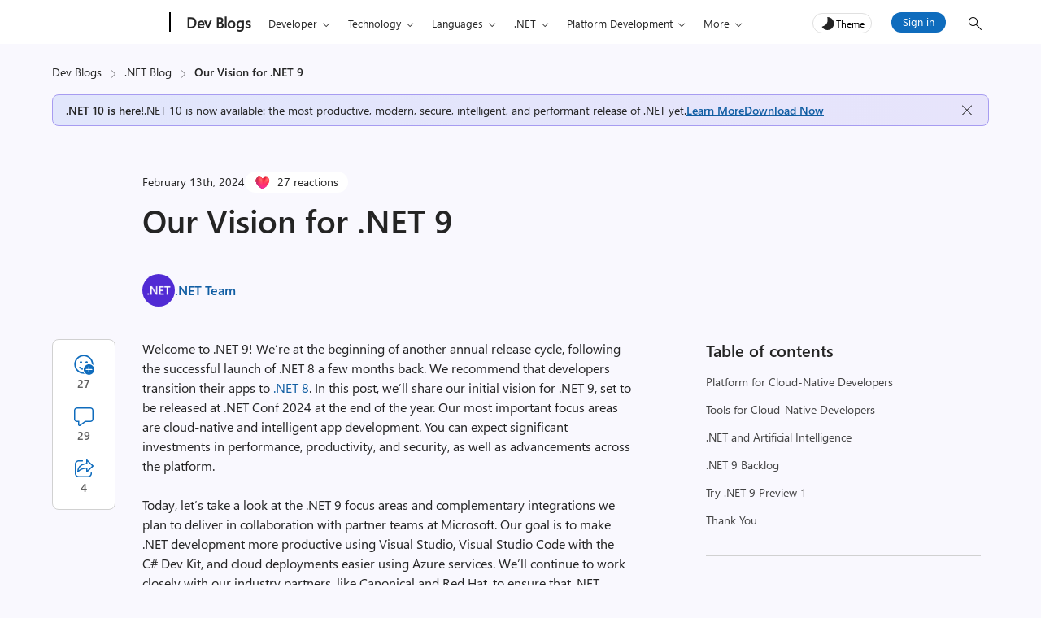

--- FILE ---
content_type: text/html; charset=UTF-8
request_url: https://devblogs.microsoft.com/dotnet/our-vision-for-dotnet-9/
body_size: 61850
content:
<!DOCTYPE html>
<html lang="en-US" theme="light">

<head>
	<meta charset="UTF-8">
	<script>
		// Initialize theme from localStorage or system preference
		let theme = localStorage.getItem('theme') || (window.matchMedia && window.matchMedia('(prefers-color-scheme: dark)').matches ? 'dark' : 'light');
		document.documentElement.setAttribute('theme', theme);
		const metaTag = document.createElement('meta');
		metaTag.setAttribute('name', 'awa-ver');
		metaTag.content = theme;
		document.head.appendChild(metaTag);
		isDarkTheme = theme === 'dark';
	</script>
	<meta http-equiv="X-UA-Compatible" content="IE=edge">
			<meta name="awa-pageType" content="post" />
				<meta name="awa-product" content=".NET Blog" />
				<meta name="awa-asst" content="50487" />
				<meta name="awa-xtag" content=".NET 9">
		
			<meta name="awa-xtopic" content=".NET">	
		
	<meta name="viewport" content="width=device-width, initial-scale=1, shrink-to-fit=no">
	<title>Our Vision for .NET 9 - .NET Blog</title>
	<meta name="mobile-web-app-capable" content="yes">
	<meta name="color-scheme" content="dark light">
	<meta name="apple-mobile-web-app-capable" content="yes">
	<meta name="apple-mobile-web-app-title" content=".NET Blog - Free. Cross-platform. Open source. A developer platform for building all your apps.">
	<link rel="profile" href="http://gmpg.org/xfn/11">
	<link rel="pingback" href="https://devblogs.microsoft.com/dotnet/xmlrpc.php">
		<!-- [Begin] JSLL SHIM (1DS) domain prefetch  -->
	<link rel="preconnect" href="//js.monitor.azure.com" crossorigin>
	<link rel="preconnect" href="//browser.events.data.microsoft.com" crossorigin>
	<!-- [END] JSLL SHIM (1DS) domain prefetch  -->
	<meta name='robots' content='index, follow, max-image-preview:large, max-snippet:-1, max-video-preview:-1' />

	<!-- This site is optimized with the Yoast SEO Premium plugin v26.6 (Yoast SEO v26.6) - https://yoast.com/wordpress/plugins/seo/ -->
	<link rel="canonical" href="https://devblogs.microsoft.com/dotnet/our-vision-for-dotnet-9/" />
	<meta property="og:locale" content="en_US" />
	<meta property="og:type" content="article" />
	<meta property="og:title" content="Our Vision for .NET 9 - .NET Blog" />
	<meta property="og:description" content="Welcome to .NET 9! Learn about how we&#039;re improving .NET for all kinds of apps, with a special focus on cloud native, AI, and performance." />
	<meta property="og:url" content="https://devblogs.microsoft.com/dotnet/our-vision-for-dotnet-9/" />
	<meta property="og:site_name" content=".NET Blog" />
	<meta property="article:author" content="facebook.com/dotnet" />
	<meta property="article:published_time" content="2024-02-13T18:06:00+00:00" />
	<meta property="article:modified_time" content="2024-12-13T22:18:24+00:00" />
	<meta property="og:image" content="https://devblogs.microsoft.com/dotnet/wp-content/uploads/sites/10/2024/02/our-vision-for-dotnet-9.png" />
	<meta property="og:image:width" content="1920" />
	<meta property="og:image:height" content="1080" />
	<meta property="og:image:type" content="image/png" />
	<meta name="author" content=".NET Team" />
	<meta name="twitter:card" content="summary_large_image" />
	<meta name="twitter:creator" content="@https://twitter.com/dotnet" />
	<script type="application/ld+json" class="yoast-schema-graph">{"@context":"https://schema.org","@graph":[{"@type":"WebPage","@id":"https://devblogs.microsoft.com/dotnet/our-vision-for-dotnet-9/","url":"https://devblogs.microsoft.com/dotnet/our-vision-for-dotnet-9/","name":"Our Vision for .NET 9 - .NET Blog","isPartOf":{"@id":"https://devblogs.microsoft.com/dotnet/#website"},"primaryImageOfPage":{"@id":"https://devblogs.microsoft.com/dotnet/our-vision-for-dotnet-9/#primaryimage"},"image":{"@id":"https://devblogs.microsoft.com/dotnet/our-vision-for-dotnet-9/#primaryimage"},"thumbnailUrl":"https://devblogs.microsoft.com/dotnet/wp-content/uploads/sites/10/2024/02/our-vision-for-dotnet-9.png","datePublished":"2024-02-13T18:06:00+00:00","dateModified":"2024-12-13T22:18:24+00:00","author":{"@id":"https://devblogs.microsoft.com/dotnet/#/schema/person/1be1ebdc72d6fdbf7718284d67698448"},"inLanguage":"en-US","potentialAction":[{"@type":"ReadAction","target":["https://devblogs.microsoft.com/dotnet/our-vision-for-dotnet-9/"]}]},{"@type":"ImageObject","inLanguage":"en-US","@id":"https://devblogs.microsoft.com/dotnet/our-vision-for-dotnet-9/#primaryimage","url":"https://devblogs.microsoft.com/dotnet/wp-content/uploads/sites/10/2024/02/our-vision-for-dotnet-9.png","contentUrl":"https://devblogs.microsoft.com/dotnet/wp-content/uploads/sites/10/2024/02/our-vision-for-dotnet-9.png","width":1920,"height":1080,"caption":"Image our vision for dotnet 9 png"},{"@type":"WebSite","@id":"https://devblogs.microsoft.com/dotnet/#website","url":"https://devblogs.microsoft.com/dotnet/","name":".NET Blog","description":"Free. Cross-platform. Open source. A developer platform for building all your apps.","potentialAction":[{"@type":"SearchAction","target":{"@type":"EntryPoint","urlTemplate":"https://devblogs.microsoft.com/dotnet/?s={search_term_string}"},"query-input":{"@type":"PropertyValueSpecification","valueRequired":true,"valueName":"search_term_string"}}],"inLanguage":"en-US"},{"@type":"Person","@id":"https://devblogs.microsoft.com/dotnet/#/schema/person/1be1ebdc72d6fdbf7718284d67698448","name":".NET Team","image":{"@type":"ImageObject","inLanguage":"en-US","@id":"https://devblogs.microsoft.com/dotnet/#/schema/person/image/","url":"https://devblogs.microsoft.com/dotnet/wp-content/uploads/sites/10/2023/01/dotnet-logo-96x96.png","contentUrl":"https://devblogs.microsoft.com/dotnet/wp-content/uploads/sites/10/2023/01/dotnet-logo-96x96.png","caption":".NET Team"},"description":".NET is the free, open-source, cross-platform framework for building modern apps and powerful cloud services.","sameAs":["https://dotnet.microsoft.com/","facebook.com/dotnet","www.instagram.com/dotnet.developers","https://x.com/https://twitter.com/dotnet","youtube.com/@dotnet","https://dotnet.social/@dotnet"],"url":"https://devblogs.microsoft.com/dotnet/author/dotnet/"}]}</script>
	<!-- / Yoast SEO Premium plugin. -->


<link rel="alternate" type="application/rss+xml" title=".NET Blog &raquo; Our Vision for .NET 9 Comments Feed" href="https://devblogs.microsoft.com/dotnet/our-vision-for-dotnet-9/feed/" />
<link rel="alternate" title="oEmbed (JSON)" type="application/json+oembed" href="https://devblogs.microsoft.com/dotnet/wp-json/oembed/1.0/embed?url=https%3A%2F%2Fdevblogs.microsoft.com%2Fdotnet%2Four-vision-for-dotnet-9%2F" />
<link rel="alternate" title="oEmbed (XML)" type="text/xml+oembed" href="https://devblogs.microsoft.com/dotnet/wp-json/oembed/1.0/embed?url=https%3A%2F%2Fdevblogs.microsoft.com%2Fdotnet%2Four-vision-for-dotnet-9%2F&#038;format=xml" />
<style id='wp-img-auto-sizes-contain-inline-css' type='text/css'>
img:is([sizes=auto i],[sizes^="auto," i]){contain-intrinsic-size:3000px 1500px}
/*# sourceURL=wp-img-auto-sizes-contain-inline-css */
</style>
<style id='wp-emoji-styles-inline-css' type='text/css'>

	img.wp-smiley, img.emoji {
		display: inline !important;
		border: none !important;
		box-shadow: none !important;
		height: 1em !important;
		width: 1em !important;
		margin: 0 0.07em !important;
		vertical-align: -0.1em !important;
		background: none !important;
		padding: 0 !important;
	}
/*# sourceURL=wp-emoji-styles-inline-css */
</style>
<style id='wp-block-library-inline-css' type='text/css'>
:root{--wp-block-synced-color:#7a00df;--wp-block-synced-color--rgb:122,0,223;--wp-bound-block-color:var(--wp-block-synced-color);--wp-editor-canvas-background:#ddd;--wp-admin-theme-color:#007cba;--wp-admin-theme-color--rgb:0,124,186;--wp-admin-theme-color-darker-10:#006ba1;--wp-admin-theme-color-darker-10--rgb:0,107,160.5;--wp-admin-theme-color-darker-20:#005a87;--wp-admin-theme-color-darker-20--rgb:0,90,135;--wp-admin-border-width-focus:2px}@media (min-resolution:192dpi){:root{--wp-admin-border-width-focus:1.5px}}.wp-element-button{cursor:pointer}:root .has-very-light-gray-background-color{background-color:#eee}:root .has-very-dark-gray-background-color{background-color:#313131}:root .has-very-light-gray-color{color:#eee}:root .has-very-dark-gray-color{color:#313131}:root .has-vivid-green-cyan-to-vivid-cyan-blue-gradient-background{background:linear-gradient(135deg,#00d084,#0693e3)}:root .has-purple-crush-gradient-background{background:linear-gradient(135deg,#34e2e4,#4721fb 50%,#ab1dfe)}:root .has-hazy-dawn-gradient-background{background:linear-gradient(135deg,#faaca8,#dad0ec)}:root .has-subdued-olive-gradient-background{background:linear-gradient(135deg,#fafae1,#67a671)}:root .has-atomic-cream-gradient-background{background:linear-gradient(135deg,#fdd79a,#004a59)}:root .has-nightshade-gradient-background{background:linear-gradient(135deg,#330968,#31cdcf)}:root .has-midnight-gradient-background{background:linear-gradient(135deg,#020381,#2874fc)}:root{--wp--preset--font-size--normal:16px;--wp--preset--font-size--huge:42px}.has-regular-font-size{font-size:1em}.has-larger-font-size{font-size:2.625em}.has-normal-font-size{font-size:var(--wp--preset--font-size--normal)}.has-huge-font-size{font-size:var(--wp--preset--font-size--huge)}.has-text-align-center{text-align:center}.has-text-align-left{text-align:left}.has-text-align-right{text-align:right}.has-fit-text{white-space:nowrap!important}#end-resizable-editor-section{display:none}.aligncenter{clear:both}.items-justified-left{justify-content:flex-start}.items-justified-center{justify-content:center}.items-justified-right{justify-content:flex-end}.items-justified-space-between{justify-content:space-between}.screen-reader-text{border:0;clip-path:inset(50%);height:1px;margin:-1px;overflow:hidden;padding:0;position:absolute;width:1px;word-wrap:normal!important}.screen-reader-text:focus{background-color:#ddd;clip-path:none;color:#444;display:block;font-size:1em;height:auto;left:5px;line-height:normal;padding:15px 23px 14px;text-decoration:none;top:5px;width:auto;z-index:100000}html :where(.has-border-color){border-style:solid}html :where([style*=border-top-color]){border-top-style:solid}html :where([style*=border-right-color]){border-right-style:solid}html :where([style*=border-bottom-color]){border-bottom-style:solid}html :where([style*=border-left-color]){border-left-style:solid}html :where([style*=border-width]){border-style:solid}html :where([style*=border-top-width]){border-top-style:solid}html :where([style*=border-right-width]){border-right-style:solid}html :where([style*=border-bottom-width]){border-bottom-style:solid}html :where([style*=border-left-width]){border-left-style:solid}html :where(img[class*=wp-image-]){height:auto;max-width:100%}:where(figure){margin:0 0 1em}html :where(.is-position-sticky){--wp-admin--admin-bar--position-offset:var(--wp-admin--admin-bar--height,0px)}@media screen and (max-width:600px){html :where(.is-position-sticky){--wp-admin--admin-bar--position-offset:0px}}

/*# sourceURL=wp-block-library-inline-css */
</style><style id='global-styles-inline-css' type='text/css'>
:root{--wp--preset--aspect-ratio--square: 1;--wp--preset--aspect-ratio--4-3: 4/3;--wp--preset--aspect-ratio--3-4: 3/4;--wp--preset--aspect-ratio--3-2: 3/2;--wp--preset--aspect-ratio--2-3: 2/3;--wp--preset--aspect-ratio--16-9: 16/9;--wp--preset--aspect-ratio--9-16: 9/16;--wp--preset--color--black: #000000;--wp--preset--color--cyan-bluish-gray: #abb8c3;--wp--preset--color--white: #ffffff;--wp--preset--color--pale-pink: #f78da7;--wp--preset--color--vivid-red: #cf2e2e;--wp--preset--color--luminous-vivid-orange: #ff6900;--wp--preset--color--luminous-vivid-amber: #fcb900;--wp--preset--color--light-green-cyan: #7bdcb5;--wp--preset--color--vivid-green-cyan: #00d084;--wp--preset--color--pale-cyan-blue: #8ed1fc;--wp--preset--color--vivid-cyan-blue: #0693e3;--wp--preset--color--vivid-purple: #9b51e0;--wp--preset--gradient--vivid-cyan-blue-to-vivid-purple: linear-gradient(135deg,rgb(6,147,227) 0%,rgb(155,81,224) 100%);--wp--preset--gradient--light-green-cyan-to-vivid-green-cyan: linear-gradient(135deg,rgb(122,220,180) 0%,rgb(0,208,130) 100%);--wp--preset--gradient--luminous-vivid-amber-to-luminous-vivid-orange: linear-gradient(135deg,rgb(252,185,0) 0%,rgb(255,105,0) 100%);--wp--preset--gradient--luminous-vivid-orange-to-vivid-red: linear-gradient(135deg,rgb(255,105,0) 0%,rgb(207,46,46) 100%);--wp--preset--gradient--very-light-gray-to-cyan-bluish-gray: linear-gradient(135deg,rgb(238,238,238) 0%,rgb(169,184,195) 100%);--wp--preset--gradient--cool-to-warm-spectrum: linear-gradient(135deg,rgb(74,234,220) 0%,rgb(151,120,209) 20%,rgb(207,42,186) 40%,rgb(238,44,130) 60%,rgb(251,105,98) 80%,rgb(254,248,76) 100%);--wp--preset--gradient--blush-light-purple: linear-gradient(135deg,rgb(255,206,236) 0%,rgb(152,150,240) 100%);--wp--preset--gradient--blush-bordeaux: linear-gradient(135deg,rgb(254,205,165) 0%,rgb(254,45,45) 50%,rgb(107,0,62) 100%);--wp--preset--gradient--luminous-dusk: linear-gradient(135deg,rgb(255,203,112) 0%,rgb(199,81,192) 50%,rgb(65,88,208) 100%);--wp--preset--gradient--pale-ocean: linear-gradient(135deg,rgb(255,245,203) 0%,rgb(182,227,212) 50%,rgb(51,167,181) 100%);--wp--preset--gradient--electric-grass: linear-gradient(135deg,rgb(202,248,128) 0%,rgb(113,206,126) 100%);--wp--preset--gradient--midnight: linear-gradient(135deg,rgb(2,3,129) 0%,rgb(40,116,252) 100%);--wp--preset--font-size--small: 13px;--wp--preset--font-size--medium: 20px;--wp--preset--font-size--large: 36px;--wp--preset--font-size--x-large: 42px;--wp--preset--spacing--20: 0.44rem;--wp--preset--spacing--30: 0.67rem;--wp--preset--spacing--40: 1rem;--wp--preset--spacing--50: 1.5rem;--wp--preset--spacing--60: 2.25rem;--wp--preset--spacing--70: 3.38rem;--wp--preset--spacing--80: 5.06rem;--wp--preset--shadow--natural: 6px 6px 9px rgba(0, 0, 0, 0.2);--wp--preset--shadow--deep: 12px 12px 50px rgba(0, 0, 0, 0.4);--wp--preset--shadow--sharp: 6px 6px 0px rgba(0, 0, 0, 0.2);--wp--preset--shadow--outlined: 6px 6px 0px -3px rgb(255, 255, 255), 6px 6px rgb(0, 0, 0);--wp--preset--shadow--crisp: 6px 6px 0px rgb(0, 0, 0);}:root { --wp--style--global--content-size: 840px;--wp--style--global--wide-size: 840px; }:where(body) { margin: 0; }.wp-site-blocks > .alignleft { float: left; margin-right: 2em; }.wp-site-blocks > .alignright { float: right; margin-left: 2em; }.wp-site-blocks > .aligncenter { justify-content: center; margin-left: auto; margin-right: auto; }:where(.is-layout-flex){gap: 0.5em;}:where(.is-layout-grid){gap: 0.5em;}.is-layout-flow > .alignleft{float: left;margin-inline-start: 0;margin-inline-end: 2em;}.is-layout-flow > .alignright{float: right;margin-inline-start: 2em;margin-inline-end: 0;}.is-layout-flow > .aligncenter{margin-left: auto !important;margin-right: auto !important;}.is-layout-constrained > .alignleft{float: left;margin-inline-start: 0;margin-inline-end: 2em;}.is-layout-constrained > .alignright{float: right;margin-inline-start: 2em;margin-inline-end: 0;}.is-layout-constrained > .aligncenter{margin-left: auto !important;margin-right: auto !important;}.is-layout-constrained > :where(:not(.alignleft):not(.alignright):not(.alignfull)){max-width: var(--wp--style--global--content-size);margin-left: auto !important;margin-right: auto !important;}.is-layout-constrained > .alignwide{max-width: var(--wp--style--global--wide-size);}body .is-layout-flex{display: flex;}.is-layout-flex{flex-wrap: wrap;align-items: center;}.is-layout-flex > :is(*, div){margin: 0;}body .is-layout-grid{display: grid;}.is-layout-grid > :is(*, div){margin: 0;}body{padding-top: 0px;padding-right: 0px;padding-bottom: 0px;padding-left: 0px;}a:where(:not(.wp-element-button)){text-decoration: underline;}:root :where(.wp-element-button, .wp-block-button__link){background-color: #32373c;border-width: 0;color: #fff;font-family: inherit;font-size: inherit;font-style: inherit;font-weight: inherit;letter-spacing: inherit;line-height: inherit;padding-top: calc(0.667em + 2px);padding-right: calc(1.333em + 2px);padding-bottom: calc(0.667em + 2px);padding-left: calc(1.333em + 2px);text-decoration: none;text-transform: inherit;}.has-black-color{color: var(--wp--preset--color--black) !important;}.has-cyan-bluish-gray-color{color: var(--wp--preset--color--cyan-bluish-gray) !important;}.has-white-color{color: var(--wp--preset--color--white) !important;}.has-pale-pink-color{color: var(--wp--preset--color--pale-pink) !important;}.has-vivid-red-color{color: var(--wp--preset--color--vivid-red) !important;}.has-luminous-vivid-orange-color{color: var(--wp--preset--color--luminous-vivid-orange) !important;}.has-luminous-vivid-amber-color{color: var(--wp--preset--color--luminous-vivid-amber) !important;}.has-light-green-cyan-color{color: var(--wp--preset--color--light-green-cyan) !important;}.has-vivid-green-cyan-color{color: var(--wp--preset--color--vivid-green-cyan) !important;}.has-pale-cyan-blue-color{color: var(--wp--preset--color--pale-cyan-blue) !important;}.has-vivid-cyan-blue-color{color: var(--wp--preset--color--vivid-cyan-blue) !important;}.has-vivid-purple-color{color: var(--wp--preset--color--vivid-purple) !important;}.has-black-background-color{background-color: var(--wp--preset--color--black) !important;}.has-cyan-bluish-gray-background-color{background-color: var(--wp--preset--color--cyan-bluish-gray) !important;}.has-white-background-color{background-color: var(--wp--preset--color--white) !important;}.has-pale-pink-background-color{background-color: var(--wp--preset--color--pale-pink) !important;}.has-vivid-red-background-color{background-color: var(--wp--preset--color--vivid-red) !important;}.has-luminous-vivid-orange-background-color{background-color: var(--wp--preset--color--luminous-vivid-orange) !important;}.has-luminous-vivid-amber-background-color{background-color: var(--wp--preset--color--luminous-vivid-amber) !important;}.has-light-green-cyan-background-color{background-color: var(--wp--preset--color--light-green-cyan) !important;}.has-vivid-green-cyan-background-color{background-color: var(--wp--preset--color--vivid-green-cyan) !important;}.has-pale-cyan-blue-background-color{background-color: var(--wp--preset--color--pale-cyan-blue) !important;}.has-vivid-cyan-blue-background-color{background-color: var(--wp--preset--color--vivid-cyan-blue) !important;}.has-vivid-purple-background-color{background-color: var(--wp--preset--color--vivid-purple) !important;}.has-black-border-color{border-color: var(--wp--preset--color--black) !important;}.has-cyan-bluish-gray-border-color{border-color: var(--wp--preset--color--cyan-bluish-gray) !important;}.has-white-border-color{border-color: var(--wp--preset--color--white) !important;}.has-pale-pink-border-color{border-color: var(--wp--preset--color--pale-pink) !important;}.has-vivid-red-border-color{border-color: var(--wp--preset--color--vivid-red) !important;}.has-luminous-vivid-orange-border-color{border-color: var(--wp--preset--color--luminous-vivid-orange) !important;}.has-luminous-vivid-amber-border-color{border-color: var(--wp--preset--color--luminous-vivid-amber) !important;}.has-light-green-cyan-border-color{border-color: var(--wp--preset--color--light-green-cyan) !important;}.has-vivid-green-cyan-border-color{border-color: var(--wp--preset--color--vivid-green-cyan) !important;}.has-pale-cyan-blue-border-color{border-color: var(--wp--preset--color--pale-cyan-blue) !important;}.has-vivid-cyan-blue-border-color{border-color: var(--wp--preset--color--vivid-cyan-blue) !important;}.has-vivid-purple-border-color{border-color: var(--wp--preset--color--vivid-purple) !important;}.has-vivid-cyan-blue-to-vivid-purple-gradient-background{background: var(--wp--preset--gradient--vivid-cyan-blue-to-vivid-purple) !important;}.has-light-green-cyan-to-vivid-green-cyan-gradient-background{background: var(--wp--preset--gradient--light-green-cyan-to-vivid-green-cyan) !important;}.has-luminous-vivid-amber-to-luminous-vivid-orange-gradient-background{background: var(--wp--preset--gradient--luminous-vivid-amber-to-luminous-vivid-orange) !important;}.has-luminous-vivid-orange-to-vivid-red-gradient-background{background: var(--wp--preset--gradient--luminous-vivid-orange-to-vivid-red) !important;}.has-very-light-gray-to-cyan-bluish-gray-gradient-background{background: var(--wp--preset--gradient--very-light-gray-to-cyan-bluish-gray) !important;}.has-cool-to-warm-spectrum-gradient-background{background: var(--wp--preset--gradient--cool-to-warm-spectrum) !important;}.has-blush-light-purple-gradient-background{background: var(--wp--preset--gradient--blush-light-purple) !important;}.has-blush-bordeaux-gradient-background{background: var(--wp--preset--gradient--blush-bordeaux) !important;}.has-luminous-dusk-gradient-background{background: var(--wp--preset--gradient--luminous-dusk) !important;}.has-pale-ocean-gradient-background{background: var(--wp--preset--gradient--pale-ocean) !important;}.has-electric-grass-gradient-background{background: var(--wp--preset--gradient--electric-grass) !important;}.has-midnight-gradient-background{background: var(--wp--preset--gradient--midnight) !important;}.has-small-font-size{font-size: var(--wp--preset--font-size--small) !important;}.has-medium-font-size{font-size: var(--wp--preset--font-size--medium) !important;}.has-large-font-size{font-size: var(--wp--preset--font-size--large) !important;}.has-x-large-font-size{font-size: var(--wp--preset--font-size--x-large) !important;}
/*# sourceURL=global-styles-inline-css */
</style>

<link rel='stylesheet' id='mpp_gutenberg-css' href='https://devblogs.microsoft.com/dotnet/wp-content/plugins/metronet-profile-picture/dist/blocks.style.build.css?ver=2.6.3' type='text/css' media='all' />
<link rel='stylesheet' id='devblogs-lightbox-css-css' href='https://devblogs.microsoft.com/dotnet/wp-content/plugins/devblogs-lightbox/assets/css/lightbox.css?ver=1760648051' type='text/css' media='all' />
<link rel='stylesheet' id='newsletter-css' href='https://devblogs.microsoft.com/dotnet/wp-content/plugins/newsletter/style.css?ver=9.1.0' type='text/css' media='all' />
<link rel='stylesheet' id='newsletter-country-sync-css-css' href='https://devblogs.microsoft.com/dotnet/wp-content/plugins/newsletter-country-sync/css/newsletter-style.css?ver=1765306752' type='text/css' media='all' />
<link rel='stylesheet' id='devblogs-evo-styles-css' href='https://devblogs.microsoft.com/dotnet/wp-content/themes/devblogs-evo/css/theme.min.css?ver=1.4.0.1765476597' type='text/css' media='all' />
<link rel='stylesheet' id='fabric-icons-css' href='https://devblogs.microsoft.com/dotnet/wp-content/plugins/fabric-icon-manager/assets/css/fabric-icons.css?ver=1699358813' type='text/css' media='all' />
<link rel='stylesheet' id='dev-comments-evo-style-css' href='https://devblogs.microsoft.com/dotnet/wp-content/plugins/devblogs-comments-evo/admin/css/simplecomments.min.css?ver=1768340372' type='text/css' media='all' />
<link rel='stylesheet' id='dashicons-css' href='https://devblogs.microsoft.com/dotnet/wp-includes/css/dashicons.min.css' type='text/css' media='all' />
<link rel='stylesheet' id='editor-buttons-css' href='https://devblogs.microsoft.com/dotnet/wp-includes/css/editor.min.css' type='text/css' media='all' />
<link rel='stylesheet' id='block-custom-css' href='https://devblogs.microsoft.com/dotnet/wp-content/plugins/devblogs-blocks/assets/block-custom.css' type='text/css' media='all' />
<link rel='stylesheet' id='highlight-css-css' href='https://devblogs.microsoft.com/dotnet/wp-content/plugins/devblogs-blocks/assets/highlight.css' type='text/css' media='all' />
<script type="text/javascript">
            window._nslDOMReady = (function () {
                const executedCallbacks = new Set();
            
                return function (callback) {
                    /**
                    * Third parties might dispatch DOMContentLoaded events, so we need to ensure that we only run our callback once!
                    */
                    if (executedCallbacks.has(callback)) return;
            
                    const wrappedCallback = function () {
                        if (executedCallbacks.has(callback)) return;
                        executedCallbacks.add(callback);
                        callback();
                    };
            
                    if (document.readyState === "complete" || document.readyState === "interactive") {
                        wrappedCallback();
                    } else {
                        document.addEventListener("DOMContentLoaded", wrappedCallback);
                    }
                };
            })();
        </script><script type="text/javascript" src="https://devblogs.microsoft.com/dotnet/wp-includes/js/jquery/jquery.min.js?ver=3.7.1" id="jquery-core-js"></script>
<script type="text/javascript" src="https://devblogs.microsoft.com/dotnet/wp-content/themes/devblogs-evo/js/back-to-top.min.js?ver=1737047887" id="back-to-top-script-js"></script>
<link rel="https://api.w.org/" href="https://devblogs.microsoft.com/dotnet/wp-json/" /><link rel="alternate" title="JSON" type="application/json" href="https://devblogs.microsoft.com/dotnet/wp-json/wp/v2/posts/50487" /><link rel="EditURI" type="application/rsd+xml" title="RSD" href="https://devblogs.microsoft.com/dotnet/xmlrpc.php?rsd" />
<link rel='shortlink' href='https://devblogs.microsoft.com/dotnet/?p=50487' />
<script type="application/ld+json">{"@context":"https:\/\/schema.org","@type":"BreadcrumbList","itemListElement":[{"@type":"ListItem","position":1,"name":"Dev Blogs","item":"https:\/\/devblogs.microsoft.com\/"},{"@type":"ListItem","position":2,"name":".NET Blog","item":"https:\/\/devblogs.microsoft.com\/dotnet\/"},{"@type":"ListItem","position":3,"name":"Our Vision for .NET 9","item":"https:\/\/devblogs.microsoft.com\/dotnet\/our-vision-for-dotnet-9\/"}]}</script>		<script type="text/javascript">
				(function(c,l,a,r,i,t,y){
					c[a]=c[a]||function(){(c[a].q=c[a].q||[]).push(arguments)};t=l.createElement(r);t.async=1;
					t.src="https://www.clarity.ms/tag/"+i+"?ref=wordpress";y=l.getElementsByTagName(r)[0];y.parentNode.insertBefore(t,y);
				})(window, document, "clarity", "script", "jmy8eheejj");
		</script>
		<meta name="generator" content="performance-lab 4.0.0; plugins: webp-uploads">
<meta name="generator" content="webp-uploads 2.6.0">
<style>#respond h3#reply-title{display:none;}</style><link rel="icon" href="https://devblogs.microsoft.com/dotnet/wp-content/uploads/sites/10/2024/10/Microsoft-favicon-48x48.jpg" sizes="32x32" />
<link rel="icon" href="https://devblogs.microsoft.com/dotnet/wp-content/uploads/sites/10/2024/10/Microsoft-favicon-300x300.jpg" sizes="192x192" />
<link rel="apple-touch-icon" href="https://devblogs.microsoft.com/dotnet/wp-content/uploads/sites/10/2024/10/Microsoft-favicon-300x300.jpg" />
<meta name="msapplication-TileImage" content="https://devblogs.microsoft.com/dotnet/wp-content/uploads/sites/10/2024/10/Microsoft-favicon-300x300.jpg" />
<style type="text/css">div.nsl-container[data-align="left"] {
    text-align: left;
}

div.nsl-container[data-align="center"] {
    text-align: center;
}

div.nsl-container[data-align="right"] {
    text-align: right;
}


div.nsl-container div.nsl-container-buttons a[data-plugin="nsl"] {
    text-decoration: none;
    box-shadow: none;
    border: 0;
}

div.nsl-container .nsl-container-buttons {
    display: flex;
    padding: 5px 0;
}

div.nsl-container.nsl-container-block .nsl-container-buttons {
    display: inline-grid;
    grid-template-columns: minmax(145px, auto);
}

div.nsl-container-block-fullwidth .nsl-container-buttons {
    flex-flow: column;
    align-items: center;
}

div.nsl-container-block-fullwidth .nsl-container-buttons a,
div.nsl-container-block .nsl-container-buttons a {
    flex: 1 1 auto;
    display: block;
    margin: 5px 0;
    width: 100%;
}

div.nsl-container-inline {
    margin: -5px;
    text-align: left;
}

div.nsl-container-inline .nsl-container-buttons {
    justify-content: center;
    flex-wrap: wrap;
}

div.nsl-container-inline .nsl-container-buttons a {
    margin: 5px;
    display: inline-block;
}

div.nsl-container-grid .nsl-container-buttons {
    flex-flow: row;
    align-items: center;
    flex-wrap: wrap;
}

div.nsl-container-grid .nsl-container-buttons a {
    flex: 1 1 auto;
    display: block;
    margin: 5px;
    max-width: 280px;
    width: 100%;
}

@media only screen and (min-width: 650px) {
    div.nsl-container-grid .nsl-container-buttons a {
        width: auto;
    }
}

div.nsl-container .nsl-button {
    cursor: pointer;
    vertical-align: top;
    border-radius: 4px;
}

div.nsl-container .nsl-button-default {
    color: #fff;
    display: flex;
}

div.nsl-container .nsl-button-icon {
    display: inline-block;
}

div.nsl-container .nsl-button-svg-container {
    flex: 0 0 auto;
    padding: 8px;
    display: flex;
    align-items: center;
}

div.nsl-container svg {
    height: 24px;
    width: 24px;
    vertical-align: top;
}

div.nsl-container .nsl-button-default div.nsl-button-label-container {
    margin: 0 24px 0 12px;
    padding: 10px 0;
    font-family: Helvetica, Arial, sans-serif;
    font-size: 16px;
    line-height: 20px;
    letter-spacing: .25px;
    overflow: hidden;
    text-align: center;
    text-overflow: clip;
    white-space: nowrap;
    flex: 1 1 auto;
    -webkit-font-smoothing: antialiased;
    -moz-osx-font-smoothing: grayscale;
    text-transform: none;
    display: inline-block;
}

div.nsl-container .nsl-button-google[data-skin="light"] {
    box-shadow: inset 0 0 0 1px #747775;
    color: #1f1f1f;
}

div.nsl-container .nsl-button-google[data-skin="dark"] {
    box-shadow: inset 0 0 0 1px #8E918F;
    color: #E3E3E3;
}

div.nsl-container .nsl-button-google[data-skin="neutral"] {
    color: #1F1F1F;
}

div.nsl-container .nsl-button-google div.nsl-button-label-container {
    font-family: "Roboto Medium", Roboto, Helvetica, Arial, sans-serif;
}

div.nsl-container .nsl-button-apple .nsl-button-svg-container {
    padding: 0 6px;
}

div.nsl-container .nsl-button-apple .nsl-button-svg-container svg {
    height: 40px;
    width: auto;
}

div.nsl-container .nsl-button-apple[data-skin="light"] {
    color: #000;
    box-shadow: 0 0 0 1px #000;
}

div.nsl-container .nsl-button-facebook[data-skin="white"] {
    color: #000;
    box-shadow: inset 0 0 0 1px #000;
}

div.nsl-container .nsl-button-facebook[data-skin="light"] {
    color: #1877F2;
    box-shadow: inset 0 0 0 1px #1877F2;
}

div.nsl-container .nsl-button-spotify[data-skin="white"] {
    color: #191414;
    box-shadow: inset 0 0 0 1px #191414;
}

div.nsl-container .nsl-button-apple div.nsl-button-label-container {
    font-size: 17px;
    font-family: -apple-system, BlinkMacSystemFont, "Segoe UI", Roboto, Helvetica, Arial, sans-serif, "Apple Color Emoji", "Segoe UI Emoji", "Segoe UI Symbol";
}

div.nsl-container .nsl-button-slack div.nsl-button-label-container {
    font-size: 17px;
    font-family: -apple-system, BlinkMacSystemFont, "Segoe UI", Roboto, Helvetica, Arial, sans-serif, "Apple Color Emoji", "Segoe UI Emoji", "Segoe UI Symbol";
}

div.nsl-container .nsl-button-slack[data-skin="light"] {
    color: #000000;
    box-shadow: inset 0 0 0 1px #DDDDDD;
}

div.nsl-container .nsl-button-tiktok[data-skin="light"] {
    color: #161823;
    box-shadow: 0 0 0 1px rgba(22, 24, 35, 0.12);
}


div.nsl-container .nsl-button-kakao {
    color: rgba(0, 0, 0, 0.85);
}

.nsl-clear {
    clear: both;
}

.nsl-container {
    clear: both;
}

.nsl-disabled-provider .nsl-button {
    filter: grayscale(1);
    opacity: 0.8;
}

/*Button align start*/

div.nsl-container-inline[data-align="left"] .nsl-container-buttons {
    justify-content: flex-start;
}

div.nsl-container-inline[data-align="center"] .nsl-container-buttons {
    justify-content: center;
}

div.nsl-container-inline[data-align="right"] .nsl-container-buttons {
    justify-content: flex-end;
}


div.nsl-container-grid[data-align="left"] .nsl-container-buttons {
    justify-content: flex-start;
}

div.nsl-container-grid[data-align="center"] .nsl-container-buttons {
    justify-content: center;
}

div.nsl-container-grid[data-align="right"] .nsl-container-buttons {
    justify-content: flex-end;
}

div.nsl-container-grid[data-align="space-around"] .nsl-container-buttons {
    justify-content: space-around;
}

div.nsl-container-grid[data-align="space-between"] .nsl-container-buttons {
    justify-content: space-between;
}

/* Button align end*/

/* Redirect */

#nsl-redirect-overlay {
    display: flex;
    flex-direction: column;
    justify-content: center;
    align-items: center;
    position: fixed;
    z-index: 1000000;
    left: 0;
    top: 0;
    width: 100%;
    height: 100%;
    backdrop-filter: blur(1px);
    background-color: RGBA(0, 0, 0, .32);;
}

#nsl-redirect-overlay-container {
    display: flex;
    flex-direction: column;
    justify-content: center;
    align-items: center;
    background-color: white;
    padding: 30px;
    border-radius: 10px;
}

#nsl-redirect-overlay-spinner {
    content: '';
    display: block;
    margin: 20px;
    border: 9px solid RGBA(0, 0, 0, .6);
    border-top: 9px solid #fff;
    border-radius: 50%;
    box-shadow: inset 0 0 0 1px RGBA(0, 0, 0, .6), 0 0 0 1px RGBA(0, 0, 0, .6);
    width: 40px;
    height: 40px;
    animation: nsl-loader-spin 2s linear infinite;
}

@keyframes nsl-loader-spin {
    0% {
        transform: rotate(0deg)
    }
    to {
        transform: rotate(360deg)
    }
}

#nsl-redirect-overlay-title {
    font-family: -apple-system, BlinkMacSystemFont, "Segoe UI", Roboto, Oxygen-Sans, Ubuntu, Cantarell, "Helvetica Neue", sans-serif;
    font-size: 18px;
    font-weight: bold;
    color: #3C434A;
}

#nsl-redirect-overlay-text {
    font-family: -apple-system, BlinkMacSystemFont, "Segoe UI", Roboto, Oxygen-Sans, Ubuntu, Cantarell, "Helvetica Neue", sans-serif;
    text-align: center;
    font-size: 14px;
    color: #3C434A;
}

/* Redirect END*/</style><style type="text/css">/* Notice fallback */
#nsl-notices-fallback {
    position: fixed;
    right: 10px;
    top: 10px;
    z-index: 10000;
}

.admin-bar #nsl-notices-fallback {
    top: 42px;
}

#nsl-notices-fallback > div {
    position: relative;
    background: #fff;
    border-left: 4px solid #fff;
    box-shadow: 0 1px 1px 0 rgba(0, 0, 0, .1);
    margin: 5px 15px 2px;
    padding: 1px 20px;
}

#nsl-notices-fallback > div.error {
    display: block;
    border-left-color: #dc3232;
}

#nsl-notices-fallback > div.updated {
    display: block;
    border-left-color: #46b450;
}

#nsl-notices-fallback p {
    margin: .5em 0;
    padding: 2px;
}

#nsl-notices-fallback > div:after {
    position: absolute;
    right: 5px;
    top: 5px;
    content: '\00d7';
    display: block;
    height: 16px;
    width: 16px;
    line-height: 16px;
    text-align: center;
    font-size: 20px;
    cursor: pointer;
}</style>	<!-- Start JSLL SHIM(1DS) Tags -->
	<script src="https://js.monitor.azure.com/scripts/c/ms.jsll-4.min.js" type="text/javascript"></script>
	<script type="text/javascript">
		var config = {
			useDefaultContentName: true,
			useShortNameForContentBlob: false,
//			disablePageUnloadEvents: [0, 1, 2],  // Try at top level for JSLL
			autoCapture: {
				pageView: true,
				onLoad: true,
				lineage: true,
				click: true,
				scroll: true,
				resize: false,
				jsError: true,
				addin: true,
				perf: true
			},
			disableUnloadBeacon: true,  // Disable deprecated unload event listeners
			urlCollectHash: true,
			urlCollectQuery: true,
			instrumentationKey: "31b03416b80d4fec81330cf396b8bf63-2db31b2d-ee29-4371-af87-871cba555f5a-7031",
			coreData: {
				appId: "MSDevBlogs",
			},
			// Initially set the GPC_DataSharingOptIn flag property in 1DS (One Data Source) to false
			advancedConfig: {
				propertyConfiguration: {
					gpcDataSharingOptIn: false
				}
			},
			callback: {
				pageName: function () { return document.title },
				contentUpdatePageTags: function () {

					return {
						metaTags: {
							'ver': theme
						},
					}
				},
				pageActionContentTags: function () {

					return {
						metaTags: {
							'ver': theme
						},
					}
				},
				pageActionPageTags: function () {

					return {
																			"pageType": "post",
																																													"pgauth": ".NET Team",
																																									"authtype": "editor",
																																									"pgtag": ".NET 9, ",
																																									"pgtop": ".NET, ",
							 
					 				  metaTags: {
																					"publishedDate": '20240213',
											  'ver': theme
						},
					}
				},
				pageViewPageTags: function () {
					return {
																	"pageType": "post",
																																									"pgauth": ".NET Team",
																																							"authtype": "editor",
																																							"pgtag": ".NET 9, ",
																																							"pgtop": ".NET, ",
																																							"metaTags": {
									"publishedDate": '20240213',
								}
												  
		  					}
				},
			}
		};
		awa.init(config);

		// Suppress Microsoft JSLL v4 internal unload event deprecation warnings
		// TODO: Remove when Microsoft updates JSLL to fix internal Application Insights Core JS deprecation
		(function() {
			const originalWarn = console.warn;
			console.warn = function(...args) {
				const message = args.join(' ');
				// Suppress specific deprecation warning from Microsoft's Application Insights SDK
				// Pattern specifically targets Microsoft SDK file path to avoid false positives
				if (message.includes('EventHelpers.js') && message.includes('deprecated')) {
					// Optionally log once for debugging (comment out for production)
					// if (!window._jsllWarningSuppressed) {
					//     console.log('[Suppressed JSLL SDK deprecation warning]');
					//     window._jsllWarningSuppressed = true;
					// }
					return;
				}
				originalWarn.apply(console, args);
			};
		})();	
	</script>
	<!-- END JSLL SHIM(1DS) Integration -->
	<script>
		/*! lazysizes - v4.1.3 | For lazy loading images */
		!function (a, b) { var c = b(a, a.document); a.lazySizes = c, "object" == typeof module && module.exports && (module.exports = c) }(window, function (a, b) { "use strict"; if (b.getElementsByClassName) { var c, d, e = b.documentElement, f = a.Date, g = a.HTMLPictureElement, h = "addEventListener", i = "getAttribute", j = a[h], k = a.setTimeout, l = a.requestAnimationFrame || k, m = a.requestIdleCallback, n = /^picture$/i, o = ["load", "error", "lazyincluded", "_lazyloaded"], p = {}, q = Array.prototype.forEach, r = function (a, b) { return p[b] || (p[b] = new RegExp("(\\s|^)" + b + "(\\s|$)")), p[b].test(a[i]("class") || "") && p[b] }, s = function (a, b) { r(a, b) || a.setAttribute("class", (a[i]("class") || "").trim() + " " + b) }, t = function (a, b) { var c; (c = r(a, b)) && a.setAttribute("class", (a[i]("class") || "").replace(c, " ")) }, u = function (a, b, c) { var d = c ? h : "removeEventListener"; c && u(a, b), o.forEach(function (c) { a[d](c, b) }) }, v = function (a, d, e, f, g) { var h = b.createEvent("Event"); return e || (e = {}), e.instance = c, h.initEvent(d, !f, !g), h.detail = e, a.dispatchEvent(h), h }, w = function (b, c) { var e; !g && (e = a.picturefill || d.pf) ? (c && c.src && !b[i]("srcset") && b.setAttribute("srcset", c.src), e({ reevaluate: !0, elements: [b] })) : c && c.src && (b.src = c.src) }, x = function (a, b) { return (getComputedStyle(a, null) || {})[b] }, y = function (a, b, c) { for (c = c || a.offsetWidth; c < d.minSize && b && !a._lazysizesWidth;)c = b.offsetWidth, b = b.parentNode; return c }, z = function () { var a, c, d = [], e = [], f = d, g = function () { var b = f; for (f = d.length ? e : d, a = !0, c = !1; b.length;)b.shift()(); a = !1 }, h = function (d, e) { a && !e ? d.apply(this, arguments) : (f.push(d), c || (c = !0, (b.hidden ? k : l)(g))) }; return h._lsFlush = g, h }(), A = function (a, b) { return b ? function () { z(a) } : function () { var b = this, c = arguments; z(function () { a.apply(b, c) }) } }, B = function (a) { var b, c = 0, e = d.throttleDelay, g = d.ricTimeout, h = function () { b = !1, c = f.now(), a() }, i = m && g > 49 ? function () { m(h, { timeout: g }), g !== d.ricTimeout && (g = d.ricTimeout) } : A(function () { k(h) }, !0); return function (a) { var d; (a = a === !0) && (g = 33), b || (b = !0, d = e - (f.now() - c), 0 > d && (d = 0), a || 9 > d ? i() : k(i, d)) } }, C = function (a) { var b, c, d = 99, e = function () { b = null, a() }, g = function () { var a = f.now() - c; d > a ? k(g, d - a) : (m || e)(e) }; return function () { c = f.now(), b || (b = k(g, d)) } }; !function () { var b, c = { lazyClass: "lazyload", loadedClass: "lazyloaded", loadingClass: "lazyloading", preloadClass: "lazypreload", errorClass: "lazyerror", autosizesClass: "lazyautosizes", srcAttr: "data-src", srcsetAttr: "data-srcset", sizesAttr: "data-sizes", minSize: 40, customMedia: {}, init: !0, expFactor: 1.5, hFac: .8, loadMode: 2, loadHidden: !0, ricTimeout: 0, throttleDelay: 125 }; d = a.lazySizesConfig || a.lazysizesConfig || {}; for (b in c) b in d || (d[b] = c[b]); a.lazySizesConfig = d, k(function () { d.init && F() }) }(); var D = function () { var g, l, m, o, p, y, D, F, G, H, I, J, K, L, M = /^img$/i, N = /^iframe$/i, O = "onscroll" in a && !/(gle|ing)bot/.test(navigator.userAgent), P = 0, Q = 0, R = 0, S = -1, T = function (a) { R--, a && a.target && u(a.target, T), (!a || 0 > R || !a.target) && (R = 0) }, U = function (a, c) { var d, f = a, g = "hidden" == x(b.body, "visibility") || "hidden" != x(a.parentNode, "visibility") && "hidden" != x(a, "visibility"); for (F -= c, I += c, G -= c, H += c; g && (f = f.offsetParent) && f != b.body && f != e;)g = (x(f, "opacity") || 1) > 0, g && "visible" != x(f, "overflow") && (d = f.getBoundingClientRect(), g = H > d.left && G < d.right && I > d.top - 1 && F < d.bottom + 1); return g }, V = function () { var a, f, h, j, k, m, n, p, q, r = c.elements; if ((o = d.loadMode) && 8 > R && (a = r.length)) { f = 0, S++, null == K && ("expand" in d || (d.expand = e.clientHeight > 500 && e.clientWidth > 500 ? 500 : 370), J = d.expand, K = J * d.expFactor), K > Q && 1 > R && S > 2 && o > 2 && !b.hidden ? (Q = K, S = 0) : Q = o > 1 && S > 1 && 6 > R ? J : P; for (; a > f; f++)if (r[f] && !r[f]._lazyRace) if (O) if ((p = r[f][i]("data-expand")) && (m = 1 * p) || (m = Q), q !== m && (y = innerWidth + m * L, D = innerHeight + m, n = -1 * m, q = m), h = r[f].getBoundingClientRect(), (I = h.bottom) >= n && (F = h.top) <= D && (H = h.right) >= n * L && (G = h.left) <= y && (I || H || G || F) && (d.loadHidden || "hidden" != x(r[f], "visibility")) && (l && 3 > R && !p && (3 > o || 4 > S) || U(r[f], m))) { if (ba(r[f]), k = !0, R > 9) break } else !k && l && !j && 4 > R && 4 > S && o > 2 && (g[0] || d.preloadAfterLoad) && (g[0] || !p && (I || H || G || F || "auto" != r[f][i](d.sizesAttr))) && (j = g[0] || r[f]); else ba(r[f]); j && !k && ba(j) } }, W = B(V), X = function (a) { s(a.target, d.loadedClass), t(a.target, d.loadingClass), u(a.target, Z), v(a.target, "lazyloaded") }, Y = A(X), Z = function (a) { Y({ target: a.target }) }, $ = function (a, b) { try { a.contentWindow.location.replace(b) } catch (c) { a.src = b } }, _ = function (a) { var b, c = a[i](d.srcsetAttr); (b = d.customMedia[a[i]("data-media") || a[i]("media")]) && a.setAttribute("media", b), c && a.setAttribute("srcset", c) }, aa = A(function (a, b, c, e, f) { var g, h, j, l, o, p; (o = v(a, "lazybeforeunveil", b)).defaultPrevented || (e && (c ? s(a, d.autosizesClass) : a.setAttribute("sizes", e)), h = a[i](d.srcsetAttr), g = a[i](d.srcAttr), f && (j = a.parentNode, l = j && n.test(j.nodeName || "")), p = b.firesLoad || "src" in a && (h || g || l), o = { target: a }, p && (u(a, T, !0), clearTimeout(m), m = k(T, 2500), s(a, d.loadingClass), u(a, Z, !0)), l && q.call(j.getElementsByTagName("source"), _), h ? a.setAttribute("srcset", h) : g && !l && (N.test(a.nodeName) ? $(a, g) : a.src = g), f && (h || l) && w(a, { src: g })), a._lazyRace && delete a._lazyRace, t(a, d.lazyClass), z(function () { (!p || a.complete && a.naturalWidth > 1) && (p ? T(o) : R--, X(o)) }, !0) }), ba = function (a) { var b, c = M.test(a.nodeName), e = c && (a[i](d.sizesAttr) || a[i]("sizes")), f = "auto" == e; (!f && l || !c || !a[i]("src") && !a.srcset || a.complete || r(a, d.errorClass) || !r(a, d.lazyClass)) && (b = v(a, "lazyunveilread").detail, f && E.updateElem(a, !0, a.offsetWidth), a._lazyRace = !0, R++, aa(a, b, f, e, c)) }, ca = function () { if (!l) { if (f.now() - p < 999) return void k(ca, 999); var a = C(function () { d.loadMode = 3, W() }); l = !0, d.loadMode = 3, W(), j("scroll", function () { 3 == d.loadMode && (d.loadMode = 2), a() }, !0) } }; return { _: function () { p = f.now(), c.elements = b.getElementsByClassName(d.lazyClass), g = b.getElementsByClassName(d.lazyClass + " " + d.preloadClass), L = d.hFac, j("scroll", W, !0), j("resize", W, !0), a.MutationObserver ? new MutationObserver(W).observe(e, { childList: !0, subtree: !0, attributes: !0 }) : (e[h]("DOMNodeInserted", W, !0), e[h]("DOMAttrModified", W, !0), setInterval(W, 999)), j("hashchange", W, !0), ["focus", "mouseover", "click", "load", "transitionend", "animationend", "webkitAnimationEnd"].forEach(function (a) { b[h](a, W, !0) }), /d$|^c/.test(b.readyState) ? ca() : (j("load", ca), b[h]("DOMContentLoaded", W), k(ca, 2e4)), c.elements.length ? (V(), z._lsFlush()) : W() }, checkElems: W, unveil: ba } }(), E = function () { var a, c = A(function (a, b, c, d) { var e, f, g; if (a._lazysizesWidth = d, d += "px", a.setAttribute("sizes", d), n.test(b.nodeName || "")) for (e = b.getElementsByTagName("source"), f = 0, g = e.length; g > f; f++)e[f].setAttribute("sizes", d); c.detail.dataAttr || w(a, c.detail) }), e = function (a, b, d) { var e, f = a.parentNode; f && (d = y(a, f, d), e = v(a, "lazybeforesizes", { width: d, dataAttr: !!b }), e.defaultPrevented || (d = e.detail.width, d && d !== a._lazysizesWidth && c(a, f, e, d))) }, f = function () { var b, c = a.length; if (c) for (b = 0; c > b; b++)e(a[b]) }, g = C(f); return { _: function () { a = b.getElementsByClassName(d.autosizesClass), j("resize", g) }, checkElems: g, updateElem: e } }(), F = function () { F.i || (F.i = !0, E._(), D._()) }; return c = { cfg: d, autoSizer: E, loader: D, init: F, uP: w, aC: s, rC: t, hC: r, fire: v, gW: y, rAF: z } } });
	</script>
	<div id="sr-announcer" class="visually-hidden" role="status" aria-live="polite"></div>
<link rel='stylesheet' id='buttons-css' href='https://devblogs.microsoft.com/dotnet/wp-includes/css/buttons.min.css' type='text/css' media='all' />
</head>

<body class="wp-singular post-template-default single single-post postid-50487 single-format-standard wp-theme-devblogs-evo">
	<!-- Star cookies banner  -->
	<!--<script src="https://wcpstatic.microsoft.com/mscc/lib/v2/wcp-consent.js"></script> -->

	<div id="cookie-banner"></div>
	
	<!-- end cookies banner  -->
		<!-- UHF header -->
	<div id="headerArea" class="uhf"  data-m='{"cN":"headerArea","cT":"Area_coreuiArea","id":"a1Body","sN":1,"aN":"Body"}'>
                <div id="headerRegion"      data-region-key="headerregion" data-m='{"cN":"headerRegion","cT":"Region_coreui-region","id":"r1a1","sN":1,"aN":"a1"}' >

    <div  id="headerUniversalHeader" data-m='{"cN":"headerUniversalHeader","cT":"Module_coreui-universalheader","id":"m1r1a1","sN":1,"aN":"r1a1"}'  data-module-id="Category|headerRegion|coreui-region|headerUniversalHeader|coreui-universalheader">
        


                        <div data-m='{"cN":"cookiebanner_cont","cT":"Container","id":"c1m1r1a1","sN":1,"aN":"m1r1a1"}'>

<div id="uhfCookieAlert" data-locale="en-us">
    <div id="msccBannerV2"></div>
</div>

                            
                        </div>




        <a id="uhfSkipToMain" class="m-skip-to-main" href="javascript:void(0)" data-href="#mainContent" tabindex="0" data-m='{"cN":"Skip to content_nonnav","id":"nn2m1r1a1","sN":2,"aN":"m1r1a1"}'>Skip to main content</a>


<header class="c-uhfh context-uhf no-js c-sgl-stck c-category-header " itemscope="itemscope" data-header-footprint="/DEV_Blogs/DEV_header-landing, fromService: True"   data-magict="true"   itemtype="http://schema.org/Organization">
    <div class="theme-light js-global-head f-closed  global-head-cont" data-m='{"cN":"Universal Header_cont","cT":"Container","id":"c3m1r1a1","sN":3,"aN":"m1r1a1"}'>
        <div class="c-uhfh-gcontainer-st">
            <button type="button" class="c-action-trigger c-glyph glyph-global-nav-button" aria-label="All Microsoft expand to see list of Microsoft products and services" initialState-label="All Microsoft expand to see list of Microsoft products and services" toggleState-label="Close All Microsoft list" aria-expanded="false" data-m='{"cN":"Mobile menu button_nonnav","id":"nn1c3m1r1a1","sN":1,"aN":"c3m1r1a1"}'></button>
            <button type="button" class="c-action-trigger c-glyph glyph-arrow-htmllegacy c-close-search" aria-label="Close search" aria-expanded="false" data-m='{"cN":"Close Search_nonnav","id":"nn2c3m1r1a1","sN":2,"aN":"c3m1r1a1"}'></button>
                    <a id="uhfLogo" class="c-logo c-sgl-stk-uhfLogo" itemprop="url" href="https://www.microsoft.com" aria-label="Microsoft" data-m='{"cN":"GlobalNav_Logo_cont","cT":"Container","id":"c3c3m1r1a1","sN":3,"aN":"c3m1r1a1"}'>
                        <img alt="" itemprop="logo" class="c-image" src="https://uhf.microsoft.com/images/microsoft/RE1Mu3b.png" role="presentation" aria-hidden="true" />
                        <span itemprop="name" role="presentation" aria-hidden="true">Microsoft</span>
                    </a>
            <div class="f-mobile-title">
                <button type="button" class="c-action-trigger c-glyph glyph-chevron-left" aria-label="See more menu options" data-m='{"cN":"Mobile back button_nonnav","id":"nn4c3m1r1a1","sN":4,"aN":"c3m1r1a1"}'></button>
                <span data-global-title="Microsoft home" class="js-mobile-title">Dev Blogs</span>
                <button type="button" class="c-action-trigger c-glyph glyph-chevron-right" aria-label="See more menu options" data-m='{"cN":"Mobile forward button_nonnav","id":"nn5c3m1r1a1","sN":5,"aN":"c3m1r1a1"}'></button>
            </div>
                    <div class="c-show-pipe x-hidden-vp-mobile-st">
                        <a id="uhfCatLogo" class="c-logo c-cat-logo" href="https://devblogs.microsoft.com" aria-label="Dev Blogs" itemprop="url" data-m='{"cN":"CatNav_Dev Blogs_nav","id":"n6c3m1r1a1","sN":6,"aN":"c3m1r1a1"}'>
                                <span>Dev Blogs</span>
                        </a>
                    </div>
                <div class="cat-logo-button-cont x-hidden">
                        <button type="button" id="uhfCatLogoButton" class="c-cat-logo-button x-hidden" aria-expanded="false" aria-label="Dev Blogs" data-m='{"cN":"Dev Blogs_nonnav","id":"nn7c3m1r1a1","sN":7,"aN":"c3m1r1a1"}'>
                            Dev Blogs
                        </button>
                </div>



                    <nav id="uhf-g-nav" aria-label="Contextual menu" class="c-uhfh-gnav" data-m='{"cN":"Category nav_cont","cT":"Container","id":"c8c3m1r1a1","sN":8,"aN":"c3m1r1a1"}'>
            <ul class="js-paddle-items">
                    <li class="single-link js-nav-menu x-hidden-none-mobile-vp uhf-menu-item">
                        <a class="c-uhf-nav-link" href="https://devblogs.microsoft.com" data-m='{"cN":"CatNav_Home_nav","id":"n1c8c3m1r1a1","sN":1,"aN":"c8c3m1r1a1"}' > Home </a>
                    </li>
                                        <li class="nested-menu uhf-menu-item">
                            <div class="c-uhf-menu js-nav-menu">
                                <button type="button" id="Developer"  aria-expanded="false" data-m='{"cN":"CatNav_Developer_nonnav","id":"nn2c8c3m1r1a1","sN":2,"aN":"c8c3m1r1a1"}'>Developer</button>

                                <ul class="" data-class-idn="" aria-hidden="true" data-m='{"cN":"Developer_cont","cT":"Container","id":"c3c8c3m1r1a1","sN":3,"aN":"c8c3m1r1a1"}'>
        <li class="js-nav-menu single-link" data-m='{"cN":"Microsoft for Developers_cont","cT":"Container","id":"c1c3c8c3m1r1a1","sN":1,"aN":"c3c8c3m1r1a1"}'>
            <a id="microsoft-for-developers" class="js-subm-uhf-nav-link" href="https://developer.microsoft.com/blog" data-m='{"cN":"CatNav_Microsoft for Developers_nav","id":"n1c1c3c8c3m1r1a1","sN":1,"aN":"c1c3c8c3m1r1a1"}'>Microsoft for Developers</a>
            
        </li>
        <li class="js-nav-menu single-link" data-m='{"cN":"Visual Studio_cont","cT":"Container","id":"c2c3c8c3m1r1a1","sN":2,"aN":"c3c8c3m1r1a1"}'>
            <a id="visual-studio" class="js-subm-uhf-nav-link" href="https://devblogs.microsoft.com/visualstudio/" data-m='{"cN":"CatNav_Visual Studio_nav","id":"n1c2c3c8c3m1r1a1","sN":1,"aN":"c2c3c8c3m1r1a1"}'>Visual Studio</a>
            
        </li>
        <li class="js-nav-menu single-link" data-m='{"cN":"Visual Studio Code_cont","cT":"Container","id":"c3c3c8c3m1r1a1","sN":3,"aN":"c3c8c3m1r1a1"}'>
            <a id="visual-studio-code" class="js-subm-uhf-nav-link" href="https://devblogs.microsoft.com/vscode-blog" data-m='{"cN":"CatNav_Visual Studio Code_nav","id":"n1c3c3c8c3m1r1a1","sN":1,"aN":"c3c3c8c3m1r1a1"}'>Visual Studio Code</a>
            
        </li>
        <li class="js-nav-menu single-link" data-m='{"cN":"Develop from the cloud_cont","cT":"Container","id":"c4c3c8c3m1r1a1","sN":4,"aN":"c3c8c3m1r1a1"}'>
            <a id="c-shellmenu_5" class="js-subm-uhf-nav-link" href="https://devblogs.microsoft.com/develop-from-the-cloud/" data-m='{"cN":"CatNav_Develop from the cloud_nav","id":"n1c4c3c8c3m1r1a1","sN":1,"aN":"c4c3c8c3m1r1a1"}'>Develop from the cloud</a>
            
        </li>
        <li class="js-nav-menu single-link" data-m='{"cN":"All things Azure_cont","cT":"Container","id":"c5c3c8c3m1r1a1","sN":5,"aN":"c3c8c3m1r1a1"}'>
            <a id="all-things-azure-1" class="js-subm-uhf-nav-link" href="https://devblogs.microsoft.com/all-things-azure/" data-m='{"cN":"CatNav_All things Azure_nav","id":"n1c5c3c8c3m1r1a1","sN":1,"aN":"c5c3c8c3m1r1a1"}'>All things Azure</a>
            
        </li>
        <li class="js-nav-menu single-link" data-m='{"cN":"Xcode_cont","cT":"Container","id":"c6c3c8c3m1r1a1","sN":6,"aN":"c3c8c3m1r1a1"}'>
            <a id="Xcode" class="js-subm-uhf-nav-link" href="https://devblogs.microsoft.com/xcode/" data-m='{"cN":"CatNav_Xcode_nav","id":"n1c6c3c8c3m1r1a1","sN":1,"aN":"c6c3c8c3m1r1a1"}'>Xcode</a>
            
        </li>
        <li class="js-nav-menu single-link" data-m='{"cN":"DevOps_cont","cT":"Container","id":"c7c3c8c3m1r1a1","sN":7,"aN":"c3c8c3m1r1a1"}'>
            <a id="devops" class="js-subm-uhf-nav-link" href="https://devblogs.microsoft.com/devops/" data-m='{"cN":"CatNav_DevOps_nav","id":"n1c7c3c8c3m1r1a1","sN":1,"aN":"c7c3c8c3m1r1a1"}'>DevOps</a>
            
        </li>
        <li class="js-nav-menu single-link" data-m='{"cN":"Windows Developer_cont","cT":"Container","id":"c8c3c8c3m1r1a1","sN":8,"aN":"c3c8c3m1r1a1"}'>
            <a id="windows-developer" class="js-subm-uhf-nav-link" href="https://blogs.windows.com/windowsdeveloper/" data-m='{"cN":"CatNav_Windows Developer_nav","id":"n1c8c3c8c3m1r1a1","sN":1,"aN":"c8c3c8c3m1r1a1"}'>Windows Developer</a>
            
        </li>
        <li class="js-nav-menu single-link" data-m='{"cN":"ISE Developer_cont","cT":"Container","id":"c9c3c8c3m1r1a1","sN":9,"aN":"c3c8c3m1r1a1"}'>
            <a id="ise-developer" class="js-subm-uhf-nav-link" href="https://devblogs.microsoft.com/ise/" data-m='{"cN":"CatNav_ISE Developer_nav","id":"n1c9c3c8c3m1r1a1","sN":1,"aN":"c9c3c8c3m1r1a1"}'>ISE Developer</a>
            
        </li>
        <li class="js-nav-menu single-link" data-m='{"cN":"Azure SDK_cont","cT":"Container","id":"c10c3c8c3m1r1a1","sN":10,"aN":"c3c8c3m1r1a1"}'>
            <a id="Azure-sdk" class="js-subm-uhf-nav-link" href="https://devblogs.microsoft.com/azure-sdk/" data-m='{"cN":"CatNav_Azure SDK_nav","id":"n1c10c3c8c3m1r1a1","sN":1,"aN":"c10c3c8c3m1r1a1"}'>Azure SDK</a>
            
        </li>
        <li class="js-nav-menu single-link" data-m='{"cN":"Command Line_cont","cT":"Container","id":"c11c3c8c3m1r1a1","sN":11,"aN":"c3c8c3m1r1a1"}'>
            <a id="command-line" class="js-subm-uhf-nav-link" href="https://devblogs.microsoft.com/commandline/" data-m='{"cN":"CatNav_Command Line_nav","id":"n1c11c3c8c3m1r1a1","sN":1,"aN":"c11c3c8c3m1r1a1"}'>Command Line</a>
            
        </li>
        <li class="js-nav-menu single-link" data-m='{"cN":"Aspire_cont","cT":"Container","id":"c12c3c8c3m1r1a1","sN":12,"aN":"c3c8c3m1r1a1"}'>
            <a id="Aspire" class="js-subm-uhf-nav-link" href="https://devblogs.microsoft.com/aspire/" data-m='{"cN":"CatNav_Aspire_nav","id":"n1c12c3c8c3m1r1a1","sN":1,"aN":"c12c3c8c3m1r1a1"}'>Aspire</a>
            
        </li>
                                                    
                                </ul>
                            </div>
                        </li>                        <li class="nested-menu uhf-menu-item">
                            <div class="c-uhf-menu js-nav-menu">
                                <button type="button" id="Technology-main"  aria-expanded="false" data-m='{"cN":"CatNav_Technology_nonnav","id":"nn4c8c3m1r1a1","sN":4,"aN":"c8c3m1r1a1"}'>Technology</button>

                                <ul class="" data-class-idn="" aria-hidden="true" data-m='{"cN":"Technology_cont","cT":"Container","id":"c5c8c3m1r1a1","sN":5,"aN":"c8c3m1r1a1"}'>
        <li class="js-nav-menu single-link" data-m='{"cN":"DirectX_cont","cT":"Container","id":"c1c5c8c3m1r1a1","sN":1,"aN":"c5c8c3m1r1a1"}'>
            <a id="DirectX" class="js-subm-uhf-nav-link" href="https://devblogs.microsoft.com/directx/" data-m='{"cN":"CatNav_DirectX_nav","id":"n1c1c5c8c3m1r1a1","sN":1,"aN":"c1c5c8c3m1r1a1"}'>DirectX</a>
            
        </li>
        <li class="js-nav-menu single-link" data-m='{"cN":"Semantic Kernel_cont","cT":"Container","id":"c2c5c8c3m1r1a1","sN":2,"aN":"c5c8c3m1r1a1"}'>
            <a id="semantic-kernel" class="js-subm-uhf-nav-link" href="https://devblogs.microsoft.com/semantic-kernel/" data-m='{"cN":"CatNav_Semantic Kernel_nav","id":"n1c2c5c8c3m1r1a1","sN":1,"aN":"c2c5c8c3m1r1a1"}'>Semantic Kernel</a>
            
        </li>
                                                    
                                </ul>
                            </div>
                        </li>                        <li class="nested-menu uhf-menu-item">
                            <div class="c-uhf-menu js-nav-menu">
                                <button type="button" id="Languages"  aria-expanded="false" data-m='{"cN":"CatNav_Languages_nonnav","id":"nn6c8c3m1r1a1","sN":6,"aN":"c8c3m1r1a1"}'>Languages</button>

                                <ul class="" data-class-idn="" aria-hidden="true" data-m='{"cN":"Languages_cont","cT":"Container","id":"c7c8c3m1r1a1","sN":7,"aN":"c8c3m1r1a1"}'>
        <li class="js-nav-menu single-link" data-m='{"cN":"C++_cont","cT":"Container","id":"c1c7c8c3m1r1a1","sN":1,"aN":"c7c8c3m1r1a1"}'>
            <a id="c++" class="js-subm-uhf-nav-link" href="https://devblogs.microsoft.com/cppblog/" data-m='{"cN":"CatNav_C++_nav","id":"n1c1c7c8c3m1r1a1","sN":1,"aN":"c1c7c8c3m1r1a1"}'>C++</a>
            
        </li>
        <li class="js-nav-menu single-link" data-m='{"cN":"C#_cont","cT":"Container","id":"c2c7c8c3m1r1a1","sN":2,"aN":"c7c8c3m1r1a1"}'>
            <a id="c#" class="js-subm-uhf-nav-link" href="https://devblogs.microsoft.com/dotnet/category/csharp/" data-m='{"cN":"CatNav_C#_nav","id":"n1c2c7c8c3m1r1a1","sN":1,"aN":"c2c7c8c3m1r1a1"}'>C#</a>
            
        </li>
        <li class="js-nav-menu single-link" data-m='{"cN":"F#_cont","cT":"Container","id":"c3c7c8c3m1r1a1","sN":3,"aN":"c7c8c3m1r1a1"}'>
            <a id="F#" class="js-subm-uhf-nav-link" href="https://devblogs.microsoft.com/dotnet/category/fsharp/" data-m='{"cN":"CatNav_F#_nav","id":"n1c3c7c8c3m1r1a1","sN":1,"aN":"c3c7c8c3m1r1a1"}'>F#</a>
            
        </li>
        <li class="js-nav-menu single-link" data-m='{"cN":"TypeScript_cont","cT":"Container","id":"c4c7c8c3m1r1a1","sN":4,"aN":"c7c8c3m1r1a1"}'>
            <a id="TypeScript" class="js-subm-uhf-nav-link" href="https://devblogs.microsoft.com/typescript/" data-m='{"cN":"CatNav_TypeScript_nav","id":"n1c4c7c8c3m1r1a1","sN":1,"aN":"c4c7c8c3m1r1a1"}'>TypeScript</a>
            
        </li>
        <li class="js-nav-menu single-link" data-m='{"cN":"PowerShell Team_cont","cT":"Container","id":"c5c7c8c3m1r1a1","sN":5,"aN":"c7c8c3m1r1a1"}'>
            <a id="powershell-team" class="js-subm-uhf-nav-link" href="https://devblogs.microsoft.com/powershell/" data-m='{"cN":"CatNav_PowerShell Team_nav","id":"n1c5c7c8c3m1r1a1","sN":1,"aN":"c5c7c8c3m1r1a1"}'>PowerShell Team</a>
            
        </li>
        <li class="js-nav-menu single-link" data-m='{"cN":"Python_cont","cT":"Container","id":"c6c7c8c3m1r1a1","sN":6,"aN":"c7c8c3m1r1a1"}'>
            <a id="Python" class="js-subm-uhf-nav-link" href="https://devblogs.microsoft.com/python/" data-m='{"cN":"CatNav_Python_nav","id":"n1c6c7c8c3m1r1a1","sN":1,"aN":"c6c7c8c3m1r1a1"}'>Python</a>
            
        </li>
        <li class="js-nav-menu single-link" data-m='{"cN":"Java_cont","cT":"Container","id":"c7c7c8c3m1r1a1","sN":7,"aN":"c7c8c3m1r1a1"}'>
            <a id="Java" class="js-subm-uhf-nav-link" href="https://devblogs.microsoft.com/java/" data-m='{"cN":"CatNav_Java_nav","id":"n1c7c7c8c3m1r1a1","sN":1,"aN":"c7c7c8c3m1r1a1"}'>Java</a>
            
        </li>
        <li class="js-nav-menu single-link" data-m='{"cN":"Java Blog in Chinese_cont","cT":"Container","id":"c8c7c8c3m1r1a1","sN":8,"aN":"c7c8c3m1r1a1"}'>
            <a id="java-blog-in-chinese" class="js-subm-uhf-nav-link" href="https://devblogs.microsoft.com/java-ch/" data-m='{"cN":"CatNav_Java Blog in Chinese_nav","id":"n1c8c7c8c3m1r1a1","sN":1,"aN":"c8c7c8c3m1r1a1"}'>Java Blog in Chinese</a>
            
        </li>
        <li class="js-nav-menu single-link" data-m='{"cN":"Go_cont","cT":"Container","id":"c9c7c8c3m1r1a1","sN":9,"aN":"c7c8c3m1r1a1"}'>
            <a id="go" class="js-subm-uhf-nav-link" href="https://devblogs.microsoft.com/go/" data-m='{"cN":"CatNav_Go_nav","id":"n1c9c7c8c3m1r1a1","sN":1,"aN":"c9c7c8c3m1r1a1"}'>Go</a>
            
        </li>
                                                    
                                </ul>
                            </div>
                        </li>                        <li class="nested-menu uhf-menu-item">
                            <div class="c-uhf-menu js-nav-menu">
                                <button type="button" id="c-shellmenu_27"  aria-expanded="false" data-m='{"cN":"CatNav_.Net_nonnav","id":"nn8c8c3m1r1a1","sN":8,"aN":"c8c3m1r1a1"}'>.NET</button>

                                <ul class="" data-class-idn="" aria-hidden="true" data-m='{"cN":".Net_cont","cT":"Container","id":"c9c8c3m1r1a1","sN":9,"aN":"c8c3m1r1a1"}'>
        <li class="js-nav-menu single-link" data-m='{"cN":"All .NET posts_cont","cT":"Container","id":"c1c9c8c3m1r1a1","sN":1,"aN":"c9c8c3m1r1a1"}'>
            <a id="all-dotnet-posts" class="js-subm-uhf-nav-link" href="https://devblogs.microsoft.com/dotnet/ " data-m='{"cN":"CatNav_All .NET posts_nav","id":"n1c1c9c8c3m1r1a1","sN":1,"aN":"c1c9c8c3m1r1a1"}'>All .NET posts</a>
            
        </li>
        <li class="js-nav-menu single-link" data-m='{"cN":".NET Aspire_cont","cT":"Container","id":"c2c9c8c3m1r1a1","sN":2,"aN":"c9c8c3m1r1a1"}'>
            <a id="c-shellmenu_29" class="js-subm-uhf-nav-link" href="https://devblogs.microsoft.com/dotnet/category/dotnet-aspire/" data-m='{"cN":"CatNav_.NET Aspire_nav","id":"n1c2c9c8c3m1r1a1","sN":1,"aN":"c2c9c8c3m1r1a1"}'>.NET Aspire</a>
            
        </li>
        <li class="js-nav-menu single-link" data-m='{"cN":".NET MAUI_cont","cT":"Container","id":"c3c9c8c3m1r1a1","sN":3,"aN":"c9c8c3m1r1a1"}'>
            <a id="dotnet-MAUI" class="js-subm-uhf-nav-link" href="https://devblogs.microsoft.com/dotnet/category/maui/" data-m='{"cN":"CatNav_.NET MAUI_nav","id":"n1c3c9c8c3m1r1a1","sN":1,"aN":"c3c9c8c3m1r1a1"}'>.NET MAUI</a>
            
        </li>
        <li class="js-nav-menu single-link" data-m='{"cN":"AI_cont","cT":"Container","id":"c4c9c8c3m1r1a1","sN":4,"aN":"c9c8c3m1r1a1"}'>
            <a id="AI" class="js-subm-uhf-nav-link" href="https://devblogs.microsoft.com/dotnet/category/ai/" data-m='{"cN":"CatNav_AI_nav","id":"n1c4c9c8c3m1r1a1","sN":1,"aN":"c4c9c8c3m1r1a1"}'>AI</a>
            
        </li>
        <li class="js-nav-menu single-link" data-m='{"cN":"ASP.NET Core_cont","cT":"Container","id":"c5c9c8c3m1r1a1","sN":5,"aN":"c9c8c3m1r1a1"}'>
            <a id="aspnet-core" class="js-subm-uhf-nav-link" href="https://devblogs.microsoft.com/dotnet/category/aspnetcore/" data-m='{"cN":"CatNav_ASP.NET Core_nav","id":"n1c5c9c8c3m1r1a1","sN":1,"aN":"c5c9c8c3m1r1a1"}'>ASP.NET Core</a>
            
        </li>
        <li class="js-nav-menu single-link" data-m='{"cN":"Blazor_cont","cT":"Container","id":"c6c9c8c3m1r1a1","sN":6,"aN":"c9c8c3m1r1a1"}'>
            <a id="blazor" class="js-subm-uhf-nav-link" href="https://devblogs.microsoft.com/dotnet/category/blazor/" data-m='{"cN":"CatNav_Blazor_nav","id":"n1c6c9c8c3m1r1a1","sN":1,"aN":"c6c9c8c3m1r1a1"}'>Blazor</a>
            
        </li>
        <li class="js-nav-menu single-link" data-m='{"cN":"Entity Framework_cont","cT":"Container","id":"c7c9c8c3m1r1a1","sN":7,"aN":"c9c8c3m1r1a1"}'>
            <a id="entity-framework" class="js-subm-uhf-nav-link" href="https://devblogs.microsoft.com/dotnet/category/entity-framework/" data-m='{"cN":"CatNav_Entity Framework_nav","id":"n1c7c9c8c3m1r1a1","sN":1,"aN":"c7c9c8c3m1r1a1"}'>Entity Framework</a>
            
        </li>
        <li class="js-nav-menu single-link" data-m='{"cN":"NuGet_cont","cT":"Container","id":"c8c9c8c3m1r1a1","sN":8,"aN":"c9c8c3m1r1a1"}'>
            <a id="nuget" class="js-subm-uhf-nav-link" href="https://devblogs.microsoft.com/dotnet/category/nuget/" data-m='{"cN":"CatNav_NuGet_nav","id":"n1c8c9c8c3m1r1a1","sN":1,"aN":"c8c9c8c3m1r1a1"}'>NuGet</a>
            
        </li>
        <li class="js-nav-menu single-link" data-m='{"cN":"Servicing_cont","cT":"Container","id":"c9c9c8c3m1r1a1","sN":9,"aN":"c9c8c3m1r1a1"}'>
            <a id="servicing" class="js-subm-uhf-nav-link" href="https://devblogs.microsoft.com/dotnet/category/maintenance-and-updates/" data-m='{"cN":"CatNav_Servicing_nav","id":"n1c9c9c8c3m1r1a1","sN":1,"aN":"c9c9c8c3m1r1a1"}'>Servicing</a>
            
        </li>
        <li class="js-nav-menu single-link" data-m='{"cN":".NET Blog in Chinese_cont","cT":"Container","id":"c10c9c8c3m1r1a1","sN":10,"aN":"c9c8c3m1r1a1"}'>
            <a id="dotnet-blog-in-chinese" class="js-subm-uhf-nav-link" href="https://devblogs.microsoft.com/dotnet-ch/" data-m='{"cN":"CatNav_.NET Blog in Chinese_nav","id":"n1c10c9c8c3m1r1a1","sN":1,"aN":"c10c9c8c3m1r1a1"}'>.NET Blog in Chinese</a>
            
        </li>
                                                    
                                </ul>
                            </div>
                        </li>                        <li class="nested-menu uhf-menu-item">
                            <div class="c-uhf-menu js-nav-menu">
                                <button type="button" id="platform-development"  aria-expanded="false" data-m='{"cN":"CatNav_Platform Development_nonnav","id":"nn10c8c3m1r1a1","sN":10,"aN":"c8c3m1r1a1"}'>Platform Development</button>

                                <ul class="" data-class-idn="" aria-hidden="true" data-m='{"cN":"Platform Development_cont","cT":"Container","id":"c11c8c3m1r1a1","sN":11,"aN":"c8c3m1r1a1"}'>
        <li class="js-nav-menu single-link" data-m='{"cN":"#ifdef Windows_cont","cT":"Container","id":"c1c11c8c3m1r1a1","sN":1,"aN":"c11c8c3m1r1a1"}'>
            <a id="pax-windows" class="js-subm-uhf-nav-link" href="https://devblogs.microsoft.com/ifdef-windows/" data-m='{"cN":"CatNav_#ifdef Windows_nav","id":"n1c1c11c8c3m1r1a1","sN":1,"aN":"c1c11c8c3m1r1a1"}'>#ifdef Windows</a>
            
        </li>
        <li class="js-nav-menu single-link" data-m='{"cN":"Microsoft Foundry_cont","cT":"Container","id":"c2c11c8c3m1r1a1","sN":2,"aN":"c11c8c3m1r1a1"}'>
            <a id="azure-aI-foundry" class="js-subm-uhf-nav-link" href="https://devblogs.microsoft.com/foundry/" data-m='{"cN":"CatNav_Microsoft Foundry_nav","id":"n1c2c11c8c3m1r1a1","sN":1,"aN":"c2c11c8c3m1r1a1"}'>Microsoft Foundry</a>
            
        </li>
        <li class="js-nav-menu single-link" data-m='{"cN":"Azure Government_cont","cT":"Container","id":"c3c11c8c3m1r1a1","sN":3,"aN":"c11c8c3m1r1a1"}'>
            <a id="azure-government" class="js-subm-uhf-nav-link" href="https://devblogs.microsoft.com/azuregov/" data-m='{"cN":"CatNav_Azure Government_nav","id":"n1c3c11c8c3m1r1a1","sN":1,"aN":"c3c11c8c3m1r1a1"}'>Azure Government</a>
            
        </li>
        <li class="js-nav-menu single-link" data-m='{"cN":"Azure VM Runtime Team_cont","cT":"Container","id":"c4c11c8c3m1r1a1","sN":4,"aN":"c11c8c3m1r1a1"}'>
            <a id="azure-vm-runtime" class="js-subm-uhf-nav-link" href="https://devblogs.microsoft.com/azure-vm-runtime/" data-m='{"cN":"CatNav_Azure VM Runtime Team_nav","id":"n1c4c11c8c3m1r1a1","sN":1,"aN":"c4c11c8c3m1r1a1"}'>Azure VM Runtime Team</a>
            
        </li>
        <li class="js-nav-menu single-link" data-m='{"cN":"Bing Dev Center_cont","cT":"Container","id":"c5c11c8c3m1r1a1","sN":5,"aN":"c11c8c3m1r1a1"}'>
            <a id="bing-dev-center" class="js-subm-uhf-nav-link" href="https://blogs.bing.com/Developers-Blog/" data-m='{"cN":"CatNav_Bing Dev Center_nav","id":"n1c5c11c8c3m1r1a1","sN":1,"aN":"c5c11c8c3m1r1a1"}'>Bing Dev Center</a>
            
        </li>
        <li class="js-nav-menu single-link" data-m='{"cN":"Microsoft Edge Dev_cont","cT":"Container","id":"c6c11c8c3m1r1a1","sN":6,"aN":"c11c8c3m1r1a1"}'>
            <a id="microsoft-edge-dev" class="js-subm-uhf-nav-link" href="http://blogs.windows.com/msedgedev/" data-m='{"cN":"CatNav_Microsoft Edge Dev_nav","id":"n1c6c11c8c3m1r1a1","sN":1,"aN":"c6c11c8c3m1r1a1"}'>Microsoft Edge Dev</a>
            
        </li>
        <li class="js-nav-menu single-link" data-m='{"cN":"Microsoft Azure_cont","cT":"Container","id":"c7c11c8c3m1r1a1","sN":7,"aN":"c11c8c3m1r1a1"}'>
            <a id="microsoft-azure" class="js-subm-uhf-nav-link" href="http://azure.microsoft.com/blog/" data-m='{"cN":"CatNav_Microsoft Azure_nav","id":"n1c7c11c8c3m1r1a1","sN":1,"aN":"c7c11c8c3m1r1a1"}'>Microsoft Azure</a>
            
        </li>
        <li class="js-nav-menu single-link" data-m='{"cN":"Microsoft 365 Developer_cont","cT":"Container","id":"c8c11c8c3m1r1a1","sN":8,"aN":"c11c8c3m1r1a1"}'>
            <a id="microsoft-365-developer" class="js-subm-uhf-nav-link" href="https://devblogs.microsoft.com/microsoft365dev/" data-m='{"cN":"CatNav_Microsoft 365 Developer_nav","id":"n1c8c11c8c3m1r1a1","sN":1,"aN":"c8c11c8c3m1r1a1"}'>Microsoft 365 Developer</a>
            
        </li>
        <li class="js-nav-menu single-link" data-m='{"cN":"Microsoft Entra Identity Developer_cont","cT":"Container","id":"c9c11c8c3m1r1a1","sN":9,"aN":"c11c8c3m1r1a1"}'>
            <a id="microsoft-entra-identity-developer" class="js-subm-uhf-nav-link" href="https://devblogs.microsoft.com/identity/" data-m='{"cN":"CatNav_Microsoft Entra Identity Developer_nav","id":"n1c9c11c8c3m1r1a1","sN":1,"aN":"c9c11c8c3m1r1a1"}'>Microsoft Entra Identity Developer</a>
            
        </li>
        <li class="js-nav-menu single-link" data-m='{"cN":"Old New Thing_cont","cT":"Container","id":"c10c11c8c3m1r1a1","sN":10,"aN":"c11c8c3m1r1a1"}'>
            <a id="old-new-thing" class="js-subm-uhf-nav-link" href="https://devblogs.microsoft.com/oldnewthing/" data-m='{"cN":"CatNav_Old New Thing_nav","id":"n1c10c11c8c3m1r1a1","sN":1,"aN":"c10c11c8c3m1r1a1"}'>Old New Thing</a>
            
        </li>
        <li class="js-nav-menu single-link" data-m='{"cN":"Power Platform_cont","cT":"Container","id":"c11c11c8c3m1r1a1","sN":11,"aN":"c11c8c3m1r1a1"}'>
            <a id="power-platform" class="js-subm-uhf-nav-link" href="https://devblogs.microsoft.com/powerplatform/" data-m='{"cN":"CatNav_Power Platform_nav","id":"n1c11c11c8c3m1r1a1","sN":1,"aN":"c11c11c8c3m1r1a1"}'>Power Platform</a>
            
        </li>
                                                    
                                </ul>
                            </div>
                        </li>                        <li class="nested-menu uhf-menu-item">
                            <div class="c-uhf-menu js-nav-menu">
                                <button type="button" id="data-development"  aria-expanded="false" data-m='{"cN":"CatNav_Date Development_nonnav","id":"nn12c8c3m1r1a1","sN":12,"aN":"c8c3m1r1a1"}'>Data Development</button>

                                <ul class="" data-class-idn="" aria-hidden="true" data-m='{"cN":"Date Development_cont","cT":"Container","id":"c13c8c3m1r1a1","sN":13,"aN":"c8c3m1r1a1"}'>
        <li class="js-nav-menu single-link" data-m='{"cN":"Azure Cosmos DB_cont","cT":"Container","id":"c1c13c8c3m1r1a1","sN":1,"aN":"c13c8c3m1r1a1"}'>
            <a id="azure-cosmos-db" class="js-subm-uhf-nav-link" href="https://devblogs.microsoft.com/cosmosdb/" data-m='{"cN":"CatNav_Azure Cosmos DB_nav","id":"n1c1c13c8c3m1r1a1","sN":1,"aN":"c1c13c8c3m1r1a1"}'> Azure Cosmos DB</a>
            
        </li>
        <li class="js-nav-menu single-link" data-m='{"cN":"Azure Data Studio_cont","cT":"Container","id":"c2c13c8c3m1r1a1","sN":2,"aN":"c13c8c3m1r1a1"}'>
            <a id="azure-data-studio" class="js-subm-uhf-nav-link" href="https://cloudblogs.microsoft.com/sqlserver/?product=azure-data-studio" data-m='{"cN":"CatNav_Azure Data Studio_nav","id":"n1c2c13c8c3m1r1a1","sN":1,"aN":"c2c13c8c3m1r1a1"}'>Azure Data Studio</a>
            
        </li>
        <li class="js-nav-menu single-link" data-m='{"cN":"Azure SQL_cont","cT":"Container","id":"c3c13c8c3m1r1a1","sN":3,"aN":"c13c8c3m1r1a1"}'>
            <a id="azure-SQL" class="js-subm-uhf-nav-link" href="https://devblogs.microsoft.com/azure-sql/" data-m='{"cN":"CatNav_Azure SQL_nav","id":"n1c3c13c8c3m1r1a1","sN":1,"aN":"c3c13c8c3m1r1a1"}'>Azure SQL</a>
            
        </li>
        <li class="js-nav-menu single-link" data-m='{"cN":"OData_cont","cT":"Container","id":"c4c13c8c3m1r1a1","sN":4,"aN":"c13c8c3m1r1a1"}'>
            <a id="OData" class="js-subm-uhf-nav-link" href="https://devblogs.microsoft.com/odata/" data-m='{"cN":"CatNav_OData_nav","id":"n1c4c13c8c3m1r1a1","sN":1,"aN":"c4c13c8c3m1r1a1"}'>OData</a>
            
        </li>
        <li class="js-nav-menu single-link" data-m='{"cN":"Revolutions R_cont","cT":"Container","id":"c5c13c8c3m1r1a1","sN":5,"aN":"c13c8c3m1r1a1"}'>
            <a id="revolutions-r" class="js-subm-uhf-nav-link" href="http://blog.revolutionanalytics.com/" data-m='{"cN":"CatNav_Revolutions R_nav","id":"n1c5c13c8c3m1r1a1","sN":1,"aN":"c5c13c8c3m1r1a1"}'>Revolutions R</a>
            
        </li>
        <li class="js-nav-menu single-link" data-m='{"cN":"Unified Data Model (IDEAs)_cont","cT":"Container","id":"c6c13c8c3m1r1a1","sN":6,"aN":"c13c8c3m1r1a1"}'>
            <a id="udm" class="js-subm-uhf-nav-link" href="https://devblogs.microsoft.com/udm/" data-m='{"cN":"CatNav_Unified Data Model (IDEAs)_nav","id":"n1c6c13c8c3m1r1a1","sN":1,"aN":"c6c13c8c3m1r1a1"}'>Unified Data Model (IDEAs)</a>
            
        </li>
        <li class="js-nav-menu single-link" data-m='{"cN":"Microsoft Entra PowerShell_cont","cT":"Container","id":"c7c13c8c3m1r1a1","sN":7,"aN":"c13c8c3m1r1a1"}'>
            <a id="microsoft-entra-powershell" class="js-subm-uhf-nav-link" href="https://devblogs.microsoft.com/entrapowershell/" data-m='{"cN":"CatNav_Microsoft Entra PowerShell_nav","id":"n1c7c13c8c3m1r1a1","sN":1,"aN":"c7c13c8c3m1r1a1"}'>Microsoft Entra PowerShell</a>
            
        </li>
                                                    
                                </ul>
                            </div>
                        </li>

                <li id="overflow-menu" class="overflow-menu x-hidden uhf-menu-item">
                        <div class="c-uhf-menu js-nav-menu">
        <button data-m='{"pid":"More","id":"nn14c8c3m1r1a1","sN":14,"aN":"c8c3m1r1a1"}' type="button" aria-label="More" aria-expanded="false">More</button>
        <ul id="overflow-menu-list" aria-hidden="true" class="overflow-menu-list">
        </ul>
    </div>

                </li>
                            </ul>
            
        </nav>


            <div class="c-uhfh-actions" data-m='{"cN":"Header actions_cont","cT":"Container","id":"c9c3m1r1a1","sN":9,"aN":"c3m1r1a1"}'>
                <div class="wf-menu"></div>
                            <form class="c-search" autocomplete="off" id="searchForm" name="searchForm" role="search" action="/search" method="GET" data-seAutoSuggest='{"isAutosuggestDisabled":true,"queryParams":{"market":"en-us","clientId":"7F27B536-CF6B-4C65-8638-A0F8CBDFCA65","sources":"Microsoft-Terms,Iris-Products,DCatAll-Products","filter":"+ClientType:StoreWeb","counts":"5,1,5"},"familyNames":{"Apps":"App","Books":"Book","Bundles":"Bundle","Devices":"Device","Fees":"Fee","Games":"Game","MusicAlbums":"Album","MusicTracks":"Song","MusicVideos":"Video","MusicArtists":"Artist","OperatingSystem":"Operating System","Software":"Software","Movies":"Movie","TV":"TV","CSV":"Gift Card","VideoActor":"Actor"}}' data-seautosuggestapi="https://www.microsoft.com/msstoreapiprod/api/autosuggest" data-m='{"cN":"GlobalNav_Search_cont","cT":"Container","id":"c1c9c3m1r1a1","sN":1,"aN":"c9c3m1r1a1"}' aria-expanded="false">
                                <input  id="cli_shellHeaderSearchInput" aria-label="Search Expanded" aria-expanded="false" aria-controls="universal-header-search-auto-suggest-transparent" aria-owns="universal-header-search-auto-suggest-ul" type="search" name="query" placeholder="Search" data-m='{"cN":"SearchBox_nav","id":"n1c1c9c3m1r1a1","sN":1,"aN":"c1c9c3m1r1a1"}' data-toggle="tooltip" data-placement="right" title="Search" />
                                    <button id="search" aria-label="Search" class="c-glyph" data-m='{"cN":"Search_nav","id":"n2c1c9c3m1r1a1","sN":2,"aN":"c1c9c3m1r1a1"}' data-bi-mto="true" aria-expanded="false" disabled="disabled">
                                        <span role="presentation">Search</span>
                                        <span role="tooltip" class="c-uhf-tooltip c-uhf-search-tooltip">Search</span>
                                    </button>
                                <div class="m-auto-suggest" id="universal-header-search-auto-suggest-transparent" role="group">
                                    <ul class="c-menu" id="universal-header-search-auto-suggest-ul" aria-label="Search Suggestions" aria-hidden="true" data-bi-dnt="true" data-bi-mto="true" data-js-auto-suggest-position="default" role="listbox" data-tel="jsll" data-m='{"cN":"search suggestions_cont","cT":"Container","id":"c3c1c9c3m1r1a1","sN":3,"aN":"c1c9c3m1r1a1"}'></ul>
                                    <ul class="c-menu f-auto-suggest-no-results" aria-hidden="true" aria-label="No results" data-js-auto-suggest-postion="default" data-js-auto-suggest-position="default" role="listbox">
                                        <li class="c-menu-item" role="option" aria-disabled="true"> <span tabindex="-1">No results</span></li>
                                    </ul>
                                </div>
                                
                            </form>
                        <button data-m='{"cN":"cancel-search","pid":"Cancel Search","id":"nn2c9c3m1r1a1","sN":2,"aN":"c9c3m1r1a1"}' id="cancel-search" class="cancel-search" aria-label="Cancel Search">
                            <span>Cancel</span>
                        </button>
                
            </div>
        </div>
        
        
    </div>
    
</header>




    </div>
        </div>

    </div><link rel="stylesheet" href="https://www.microsoft.com/onerfstatics/marketingsites-wcus-prod/west-european/shell/_scrf/css/themes=default.device=uplevel_web_pc/63-57d110/c9-be0100/a6-e969ef/43-9f2e7c/82-8b5456/a0-5d3913/3d-28500e/ae-f1ac0c?ver=2.0&amp;_cf=02242021_3231" type="text/css" media="all" /><script src="https://wcpstatic.microsoft.com/mscc/lib/v2/wcp-consent.js"></script><script src="https://www.microsoft.com/onerfstatics/marketingsites-wcus-prod/shell/_scrf/js/themes=default/54-af9f9f/fb-2be034/21-f9d187/b0-50721e/d8-97d509/40-0bd7f9/ea-f1669e/9d-c6ea39/62-a72447/3e-a4ee50/7c-0bd6a1/60-37309a/db-bc0148/dc-7e9864/6d-c07ea1/6f-dafe8c/f6-aa5278/e6-5f3533/6d-1e7ed0/b7-cadaa7/62-2741f0/ca-40b7b0/4e-ee3a55/3e-f5c39b/c3-6454d7/f9-7592d3/d0-e64f3e/92-10345d/79-499886/7e-cda2d3/e7-1fe854/57-c14418/38-b93a9e/de-884374/1f-100dea/33-abe4df/2b-8e0ae6?ver=2.0&_cf=02242021_3231&iife=1"></script>	<!--/ UHF header -->
	<script>
		let userConsentDetailsCallback = function () {
			return siteConsent ? siteConsent.getConsent() : null
		};
		awa.sku.config.extensionConfig.SystemPropertiesCollector.callback.userConsentDetails = userConsentDetailsCallback
		awa.sku.config.extensionConfig.SystemPropertiesCollector.userConsented = false;
		var is_post = '1';
		function changeAnalyticsCookies() {
			//have Analytics consent
			if (siteConsent.getConsentFor(WcpConsent.consentCategories.Analytics)) {

				//set consent
				var date = new Date();
				date.setTime(date.getTime() + (180 * 24 * 60 * 60 * 1000));
				expires = "; expires=" + date.toUTCString();
				if (window.clarity) {
					window.clarity('consent');
				}

			} else if (siteConsent.isConsentRequired === false) {
				// Consent is not required
				if (window.clarity) {
					window.clarity('consent');
				}

			} else {

				document.cookie = name + '=_gat; Path=/; Expires=Thu, 01 Jan 1970 00:00:01 GMT;';
				document.cookie = name + '=_gid; Path=/; Expires=Thu, 01 Jan 1970 00:00:01 GMT;';
				document.cookie = name + '=_ga; Path=/; Expires=Thu, 01 Jan 1970 00:00:01 GMT;';
				document.cookie = name + '=simaCookie; Path=/; Expires=Thu, 01 Jan 1970 00:00:01 GMT;';
			}
		}
		window.WcpConsent && WcpConsent.init("en-US", "cookie-banner", function (err, _siteConsent) {
			if (!err) {
				siteConsent = _siteConsent;  //siteConsent is used to get the current consent
			} else {
				//console.log("Error initializing WcpConsent: "+ err);
			}
		}, onConsentChanged, WcpConsent.themes.light);

		function onConsentChanged(categoryPreferences) {
			changeAnalyticsCookies();

		}

	</script>
	<main class="devblogs-main" id="main" role="main">
							<div class="wrapper">
									<div class="container-evo pt-24">

													<div class="breadcrumbs-wrapper" data-bi-area="breadcrumb" data-bi-id="breadcrumb">
								<nav aria-label="breadcrumb"><ul class="breadcrumb d-flex flex-wrap p-0 m-0" style="list-style-type: none;"><li><a href="https://devblogs.microsoft.com/">Dev Blogs</a><span class="breadcrumb-icon px-6"><svg xmlns="http://www.w3.org/2000/svg" width="16" height="16" viewBox="0 0 24 24" style="vertical-align: middle;"><path fill="none" stroke="currentColor" stroke-width="1" d="m9 5l7 7l-7 7"></path></svg></span></li><li><a href="https://devblogs.microsoft.com/dotnet/">.NET Blog</a><span class="breadcrumb-icon px-6"><svg xmlns="http://www.w3.org/2000/svg" width="16" height="16" viewBox="0 0 24 24" style="vertical-align: middle;"><path fill="none" stroke="currentColor" stroke-width="1" d="m9 5l7 7l-7 7"></path></svg></span></li><li><span class="ebc-current-readmore fw-600" aria-current="page">Our Vision for .NET 9</span></li></ul></nav>							</div>
						
												
							<!-- alert-banner-starts -->
							
    <div class="alert-banner pt-16 ">
                <div class="email-banner d-flex justify-content-between rounded gap-40 border-r-8 py-8 px-16"
            data-bi-area="banner_alert">
            <div class="banner-container d-flex flex-column flex-md-row gap-16">
                <div class="banner-header d-flex align-items-center fs-14 fw-600">
                    <span>.NET 10 is here!</span>
                </div>
                <div class="banner-body d-flex flex-column gap-16 flex-md-row fs-14">
                    <p>.NET 10 is now available: the most productive, modern, secure, intelligent, and performant release of .NET yet.</p>
                    <div class="cta-wrapper d-flex flex-column gap-16 flex-sm-row">
                        <a class="banner-button d-flex" href="https://devblogs.microsoft.com/dotnet/announcing-dotnet-10/"
                            target=""
                            aria-label="Learn More"
                            data-bi-id="banner_alert_cta" data-bi-hn=".NET 10 is here!"
                            data-bi-name="Learn More">
                            <div class="d-flex align-items-center fw-600">
                                <span class="white-space-nowrap">Learn More</span>
                            </div>
                        </a>
                                                    <a class="banner-button second-link d-flex" href="https://get.dot.net/10"
                                target="_blank"
                                aria-label="Download Now"
                                data-bi-id="banner_alert_cta" data-bi-hn=".NET 10 is here!"
                                data-bi-name="Download Now">
                                <div class="d-flex align-items-center fw-600">
                                    <span class="white-space-nowrap">Download Now</span>
                                </div>
                            </a>
                                            </div>
                </div>
            </div>
            <div class="banner-cta d-flex gap-16 align-items-center">
                <button class="btn-no-styles banner-close d-flex align-items-center" aria-label="Banner close"
                    data-bi-id="banner_alert_close" data-bi-hn=".NET 10 is here!" data-bi-name="close">
                    <svg width="20" height="21" viewBox="0 0 20 21" fill="none" xmlns="http://www.w3.org/2000/svg">
                        <path
                            d="M4.08859 4.71569L4.14645 4.64645C4.32001 4.47288 4.58944 4.4536 4.78431 4.58859L4.85355 4.64645L10 9.793L15.1464 4.64645C15.32 4.47288 15.5894 4.4536 15.7843 4.58859L15.8536 4.64645C16.0271 4.82001 16.0464 5.08944 15.9114 5.28431L15.8536 5.35355L10.707 10.5L15.8536 15.6464C16.0271 15.82 16.0464 16.0894 15.9114 16.2843L15.8536 16.3536C15.68 16.5271 15.4106 16.5464 15.2157 16.4114L15.1464 16.3536L10 11.207L4.85355 16.3536C4.67999 16.5271 4.41056 16.5464 4.21569 16.4114L4.14645 16.3536C3.97288 16.18 3.9536 15.9106 4.08859 15.7157L4.14645 15.6464L9.293 10.5L4.14645 5.35355C3.97288 5.17999 3.9536 4.91056 4.08859 4.71569L4.14645 4.64645L4.08859 4.71569Z"
                            fill="currentColor" />
                    </svg>
                </button>
            </div>
        </div>
    </div>
							<!-- alert-banner-ends -->
											</div>
							<style>
  .gif-responsive canvas {
    width: 100%;
    height: auto;
  }

  .container-three-column-post {
    display: grid;
    grid-template-columns: 111px minmax(0, 1fr) 358px;
    grid-template-areas:
      "left-sidebar middle-column post-sidebar";
  }

  .left-sidebar {
    grid-area: left-sidebar;
  }

  .middle-column {
    grid-area: middle-column;
  }

  .post-sidebar {
    grid-area: post-sidebar;
  }

  @media (max-width: 1083px) {
    .container-three-column-post {
      grid-template-columns: minmax(0, 1fr);
      grid-template-areas:
        "post-sidebar"
        "middle-column"
        "left-sidebar";
    }
  }

  @media (min-width: 1084px) {
    .container-three-column-even {
      display: grid;
      grid-template-columns: 111px minmax(0, 1fr) 111px;
    }
  }
</style>
<div class="container-evo mt-56"> <!-- page container -->
  <div class="container-three-column-post"><!-- container-sidebar-left-post - top heading -->
    <div></div>
    <div class="pe-xl-198">
        <header class="ms-md-111 mb-40">
            <div class="d-inline-flex mb-8 gap-24">
                <div class="d-flex align-items-center">
                    <span>February 13th, 2024</span>
                                    </div>
                <div id="reactionsMini" class="d-flex align-items-center bg-white border-r-24" style="padding:2px 12px;">
                    <span class="d-flex align-items-center reacts-icons mr-6" style=""><img style="max-width: 20px; margin-right: 2px;" alt="heart" src="https://devblogs.microsoft.com/dotnet/wp-content/themes/devblogs-evo/images/emojis/heart.svg"></span><span class="reacts-count">27 reactions</span>                </div>
            </div>
            <h1>Our Vision for .NET 9</h1>        </header><!-- .entry-header -->
                <div class="d-flex justify-content-between flex-column flex-lg-row align-items-center gap-24 mb-40"
            style="align-items: start;">
                            <div class="d-flex gap-10 align-items-center">
                    <div class="avatar-parent">
                        <img class="avatar-40" src="https://devblogs.microsoft.com/dotnet/wp-content/uploads/sites/10/2023/01/dotnet-logo-96x96.png"
                            alt=".NET Team" style="width: 40px; height: 40px;">
                    </div>
                    <div class="d-flex flex-column">
                                                <div class="fs-16 fw-600">
                            <a class="read-more" href="https://devblogs.microsoft.com/dotnet/author/dotnet" aria-label="View .NET Team Author page" data-bi-area="body_author_top"
                                data-bi-id="post_page_body_author_top_name"
                                data-bi-name=".NET Team">.NET Team</a>
                        </div>

                                            </div>
                </div>
                    </div>
    </div>
    <div></div>
</div><!-- container-sidebar-left-post - top heading -->
<div class="container-three-column-post mb-40" id="single-wrapper">
    <aside class="post-sidebar sticky scroll-bar pe-12">
        <div id="get-height">
            <div class="border-bottom pb-32 mb-32 evo-dropdown-menu" data-mobile-dropdown="true" id="toc-sidebar"
                data-bi-id="post_page_sidebar_right_table_of_contents" data-bi-area="sidebar_right_table_of_contents">
                <button
                    class="evo-dropdown-button mobile-toc btn-no-styles d-flex align-items-center justify-content-between"
                    style="width: 100%;" aria-expanded="false" aria-controls="#tocBody" data-bi-id="post_page_sidebar_right_table_of_contents_dropdown">
                    <h2 class="fs-20 lh-28 toc-title"></h2>
                    <span class="evo-dropdown-icon d-flex"></span>
                </button>
                <nav id="tocBody" class="evo-dropdown-content mobile-toc-content" data-bi-id="post_page_sidebar_right_table_of_contents">
                    <ul id="toc"></ul>
                    <a href="javascript:" class="fw-600 lh-28" id="showMoreBtn"
                        data-bi-id="post_page_sidebar_right_table_of_contents_show_more" data-bi-name="Show more">Show more</a>
                </nav>
            </div>
            <div class="read-next-mobile"></div>
                    </div><!-- #get-height -->
    </aside>
    <article data-clarity-region="article" class="middle-column pe-xl-198" id="post-50487">
        <div class="entry-content sharepostcontent  "
            data-bi-area="body_article" data-bi-id="post_page_body_article">
            <p>Welcome to .NET 9! We&#8217;re at the beginning of another annual release cycle, following the successful launch of .NET 8 a few months back. We recommend that developers transition their apps to <a href="https://devblogs.microsoft.com/dotnet/announcing-dotnet-8/">.NET 8</a>. In this post, we&#8217;ll share our initial vision for .NET 9, set to be released at .NET Conf 2024 at the end of the year. Our most important focus areas are cloud-native and intelligent app development. You can expect significant investments in performance, productivity, and security, as well as advancements across the platform.</p>
<p>Today, let&#8217;s take a look at the .NET 9 focus areas and complementary integrations we plan to deliver in collaboration with partner teams at Microsoft. Our goal is to make .NET development more productive using Visual Studio, Visual Studio Code with the C# Dev Kit, and cloud deployments easier using Azure services. We&#8217;ll continue to work closely with our industry partners, like Canonical and Red Hat, to ensure that .NET works great wherever you use it.</p>
<p>.NET 9 is shaping up to be another major step forward for the platform. We&#8217;re delivering <a href="https://aka.ms/dotnet/9/preview1">.NET 9 Preview 1</a> today and welcome your feedback on <a href="https://learn.microsoft.com/dotnet/core/whats-new/dotnet-9/overview">all the new features we&#8217;ve delivered</a>.</p>
<h2>Platform for Cloud-Native Developers</h2>
<p>We&#8217;ve spent the last several years building out <a href="https://devblogs.microsoft.com/dotnet/category/containers/">strong cloud native fundamentals</a>, like  <a href="https://devblogs.microsoft.com/dotnet/category/performance/">runtime performance</a> and <a href="https://learn.microsoft.com/dotnet/core/diagnostics/">application monitoring</a>. We will continue that effort. We&#8217;re also turning our focus to delivering paved paths to popular production infrastructure and services, for example running in Kubernetes and using managed database and caching services like Redis. We will deliver those improvements at multiple layers of the .NET stack. Those capabilities all come together with <a href="https://devblogs.microsoft.com/dotnet/category/dotnet-aspire/">.NET Aspire</a>, which significantly reduces the cost and complexity of building cloud applications and the distance between development and production.</p>
<p>We&#8217;ve been developing Native AOT and application <a href="https://devblogs.microsoft.com/dotnet/creating-aot-compatible-libraries/">trimming</a> as key tools to optimize production apps. In .NET 8, we optimized Web API applications (using the <code>webapiaot</code> template) for both trimming and AOT. In .NET 9, we are working on doing the same with other application types and improving the <a href="https://maoni0.medium.com/dynamically-adapting-to-application-sizes-2d72fcb6f1ea">DATAS GC</a> for all ASP.NET Core applications.</p>
<p>Our Azure Container Apps partners will ensure that .NET 9 apps can be scaled to multiple instances easily within their Kubernetes-based environment. We&#8217;re working with them to ensure that ephemeral data – like anti-forgery and auth tokens &#8211; are encrypted correctly using <a href="https://learn.microsoft.com/aspnet/core/security/data-protection/introduction">Data Protection</a> and that rate limiting APIs are improved to ensure optimal behavior for and across each node.</p>
<p>The <a href="https://github.com/dotnet/eshop">eShop</a> reference architecture sample app that was showcased at .NET Conf last year will be updated to take advantage of these new capabilities and deployment options as .NET 9 evolves throughout the year.</p>
<h2>Tools for Cloud-Native Developers</h2>
<p>Our Visual Studio partners plan improvements that support and augment our cloud platform, Native AOT, .NET Aspire, and Azure deployment.</p>
<p>Native AOT code compilation requires installing and using tools that many .NET developers do not commonly use. Developers who want to cross-compile (for example, target Linux on Windows) currently rely on Docker and/or WSL2, as guided by our <a href="https://learn.microsoft.com/dotnet/core/deploying/native-aot/cross-compile">documentation</a> and <a href="https://github.com/dotnet/dotnet-docker/blob/main/samples/releasesapi/README.md">samples</a>. Visual Studio support for AOT will expand to make Native AOT accessible to many more developers.</p>
<p>Visual Studio and Visual Studio Code will include new development and deployment experiences for .NET Aspire. This will include configuring components, debugging (including hot-reload) the AppHost and child processes, and fully integrating with the developer dashboard. Developers will be able to deploy their projects to Azure Container Apps, from Visual Studio, Visual Studio Code, and with Azure Developer CLI (azd).</p>
<h2>.NET and Artificial Intelligence</h2>
<p>OpenAI has sparked excitement among developers by offering the opportunity to transform their applications with AI. Over the past year, Azure Open AI and .NET have been leveraged to create AI solutions, with Microsoft Copilot being the most popular. We will continue to work with customers looking for ways to use their C# skills to build this new class of apps, and to rapidly invest in our AI platform.</p>
<p>In .NET 8, we expanded our investment beyond ML.NET. We focused on AI workloads, invested in getting started <a href="https://learn.microsoft.com/collections/d2z1bmomeo55kr?source=learn">samples and documentation</a>, and collaborated with the AI ecosystem partners to deliver C# clients for vector databases like <a href="https://github.com/qdrant/qdrant-dotnet">Qdrant</a> and <a href="https://milvus.io/docs/v2.2.x/install-csharp.md">Milvus</a> and libraries like Semantic Kernel. Additionally, we added <a href="https://github.com/dotnet/runtime/issues/92219">TensorPrimitives for .NET</a>.</p>
<p>Looking ahead towards .NET 9, we are committed to making it even easier for .NET developers to integrate artificial intelligence into their existing and new applications. Developers will find great libraries and documentation for working with OpenAI and OSS models (hosted and local), and we’ll continue collaborating on Semantic Kernel, OpenAI, and Azure SDK to ensure that .NET developers have a first-class experience building intelligent applications.</p>
<p>We will be updating the <a href="https://github.com/Azure-Samples/azure-search-openai-demo-csharp">ChatGPT + Enterprise Data with Azure OpenAI and Cognitive Search .NET Sample</a> on GitHub throughout the release.</p>
<h2>.NET 9 Backlog</h2>
<p>These cloud-native and AI projects are just one part of what we&#8217;ll deliver. Backlogs have been published for <a href="https://github.com/dotnet/maui/wiki/Roadmap">.NET MAUI</a>, <a href="https://github.com/dotnet/aspnetcore/issues/51834">ASP.NET Core and Blazor</a>, <a href="https://github.com/dotnet/roslyn/blob/main/docs/Language%20Feature%20Status.md#working-set">C#</a>, <a href="https://github.com/orgs/dotnet/projects/126/views/40?query=is%3Aopen+sort%3Aupdated-desc">F#</a>, and other runtime and tools components delivered in the .NET SDK. Check out the <a href="https://github.com/dotnet/core/blob/main/roadmap.md">.NET 9 Project backlog</a> on GitHub for your favorite product areas and features.</p>
<p>We are regularly definining new features and updating progress. We&#8217;ll update our backlog and the <a href="https://github.com/dotnet/core/tree/main/release-notes/9.0">.NET 9 release notes</a> as we go. We also have some experiements that we&#8217;re working on, which may become part of a future release.</p>
<h2>Try .NET 9 Preview 1</h2>
<p><a href="https://aka.ms/dotnet/9/preview1">.NET 9 Preview 1</a> is now available for download. Going forward, we&#8217;re going to publish <a href="https://github.com/dotnet/core/discussions/9131">preview releases to GitHub Discussions</a>. We&#8217;ll tailor our .NET blog content to highlight the advantages of .NET 8, aiming to support your use of .NET 8 in production environments.</p>
<p><a href="https://github.com/dotnet/aspire/discussions/2205">.NET Aspire Preview 3</a> is also shipping today. This release includes UI improvements to the dashboard, and new component support including Azure OpenAI, Kafka. Oracle, MySQL, CosmosDB &amp; Orleans.</p>
<p>If previews are not your thing, please take a look at the <a href="https://devblogs.microsoft.com/dotnet/announcing-dotnet-8/">.NET 8 release post</a>. We&#8217;ve heard a lot of good feedback about early .NET 8 deployments. .NET 9 should be a very easy migration from .NET 8 (and previous releases).</p>
<h2>Thank You</h2>
<p>.NET is amazing because of all of you, the .NET community, who help drive .NET forward. We want to thank each and every person that has helped make this and every release fantastic by creating issues, commenting, contributing code, creating packages, joining live streams, and being active online and in their local regions.  In the <a href="https://github.com/dotnet/core/tree/main/release-notes/9.0">.NET 9 release notes</a> you will find community member highlights for each release.</p>
        </div><!-- .entry-content -->

        <!-- AI Disclaimer -->
            </article>
    <style>
    @media (min-width: 1084px) {
        .social-panel {
            flex-direction: column;
        }
    }

    @media (max-width: 1083px) {
        .evo-social-sidebar {
            margin-bottom: 24px;
        }

        .social-panel {
            width: 100%;
            justify-content: space-around;
        }
    }

    a.like-button svg {
        /* width: 24px; */
        width: 28px;
    }

    .evo-social-sidebar .votes-count {
        font-size: 14px;
        color: var(--clr-social-btn-count);
        height: 20px;
    }

    .evo-social-sidebar .sharing-btns .share-post span {
        color: var(--clr-body-light);
        text-transform: initial;
    }

    .evo-social-sidebar .sharing-btns .share-post:hover span {
        color: var(--clr-body);
    }

    .evo-social-sidebar .sharing-btns {
        box-shadow: var(--clr-share-btn-shadow);
    }

    .evo-social-sidebar .social-panel a:focus,
    .evo-social-sidebar .social-panel button:focus {
        outline-offset: -4px;
    }

    .evo-social-sidebar .evo-dropdown-content {
        position: absolute;
        bottom: 100%;
        z-index: 1000;
    }

    .evo-social-sidebar .evo-dropdown-content ul {
        list-style: none;
    }

    @media screen and (min-width: 1890px) {
        .evo-dropdown-menu.horizontal-dropdown .evo-dropdown-content {
            transform: translateX(-40%);
        }
    }

    @media screen and (max-width: 1084px) {
        .evo-social-sidebar .evo-dropdown-content {
            top: 100%;
            bottom: unset;
            left: 0;
        }
    }

    @media (max-width: 1083px) {
        .left-sidebar {
            margin-top: 40px;
        }
    }
</style>
<div class="left-sidebar">
    <nav class="evo-social-sidebar sticky d-flex position-relative" data-bi-area="sidebar_left_social" aria-label="Share">
        <div class="social-panel bg-white d-inline-flex p-8 border-r-8 border-2">
            <div style="width: 60px; height: 64px;">
                                <div id="likesMenu" class="position-relative d-flex flex-column evo-dropdown-menu horizontal-dropdown">
                    <span  class="post-like" id="postLike-50487"><span class="icon-like-dislike1 d-flex flex-column"><a class='d-flex flex-column align-items-center p-8 btn-outline-secondary border-0 rounded' data-toggle='tooltip' aria-label='Sign in to react, vote count 27' title='Sign in to react' href='https://devblogs.microsoft.com/dotnet/wp-login.php?redirect_to=https%3A%2F%2Fdevblogs.microsoft.com%2Fdotnet%2Four-vision-for-dotnet-9%2F' data-bi-id='post_page_sidebar_left_social_Sign in to react' data-bi-name='Sign in to react'><svg width="28" height="28" viewBox="0 0 28 28" fill="none" xmlns="http://www.w3.org/2000/svg"><path d="M20.4167 13.9999C23.9605 13.9999 26.8334 16.8727 26.8334 20.4166C26.8334 23.9604 23.9605 26.8332 20.4167 26.8332C16.8729 26.8332 14 23.9604 14 20.4166C14 16.8727 16.8729 13.9999 20.4167 13.9999ZM14 2.33203C20.4443 2.33203 25.6685 7.55619 25.6685 14.0005C25.6685 14.3076 25.6566 14.6119 25.6333 14.9131C25.1225 14.4282 24.5439 14.014 23.9135 13.6858C23.7477 8.35391 19.3727 4.08203 14 4.08203C8.5222 4.08203 4.08154 8.52268 4.08154 14.0005C4.08154 19.3736 8.35404 23.7488 13.687 23.9141C14.0146 24.5444 14.4286 25.1226 14.913 25.6335C14.6122 25.6571 14.3075 25.669 14 25.669C7.5557 25.669 2.33154 20.4448 2.33154 14.0005C2.33154 7.55619 7.5557 2.33203 14 2.33203ZM20.4167 16.3323L20.3118 16.3417C20.0737 16.385 19.886 16.5727 19.8428 16.8108L19.8334 16.9157L19.8329 19.8323L16.9139 19.8332L16.8091 19.8426C16.571 19.8859 16.3832 20.0736 16.34 20.3117L16.3306 20.4166L16.34 20.5214C16.3832 20.7595 16.571 20.9473 16.8091 20.9905L16.9139 20.9999L19.8341 20.999L19.8346 23.9206L19.844 24.0255C19.8873 24.2636 20.075 24.4514 20.3131 24.4946L20.418 24.504L20.5228 24.4946C20.7609 24.4514 20.9487 24.2636 20.9919 24.0255L21.0013 23.9206L21.0008 20.999L23.922 20.9999L24.0269 20.9905C24.265 20.9473 24.4527 20.7595 24.4959 20.5214L24.5053 20.4166L24.4959 20.3117C24.4527 20.0736 24.265 19.8859 24.0269 19.8426L23.922 19.8332L20.9996 19.8323L21 16.9157L20.9906 16.8108C20.9474 16.5727 20.7597 16.385 20.5215 16.3417L20.4167 16.3323ZM9.87205 17.2477C10.6436 18.227 11.7279 18.8969 12.9404 19.1453C12.8698 19.5577 12.8334 19.9829 12.8334 20.4166C12.8334 20.5809 12.8386 20.7441 12.8489 20.9058C11.1278 20.6227 9.57985 19.7045 8.49745 18.3308C8.19838 17.9512 8.26365 17.401 8.64323 17.1019C9.02281 16.8029 9.57297 16.8681 9.87205 17.2477ZM10.5005 10.2096C11.3055 10.2096 11.958 10.8621 11.958 11.6671C11.958 12.4721 11.3055 13.1246 10.5005 13.1246C9.69558 13.1246 9.04304 12.4721 9.04304 11.6671C9.04304 10.8621 9.69558 10.2096 10.5005 10.2096ZM17.5005 10.2096C18.3055 10.2096 18.958 10.8621 18.958 11.6671C18.958 12.4721 18.3055 13.1246 17.5005 13.1246C16.6956 13.1246 16.043 12.4721 16.043 11.6671C16.043 10.8621 16.6956 10.2096 17.5005 10.2096Z" fill="#0F6CBD"/></svg><span class='votes-count fw-600'> 27</span></a><div id="like-announcement" class="visually-hidden" role="status" aria-live="polite"></div></span></span>                    <nav id="emoji-reactions" class="evo-dropdown-content" style="display: none;">
                        <ul class="sharing-btns rounded bg-white d-flex flex-row m-0 p-8" role="menu">
                            <li role="presentation">
                                <button
                                    data-bi-id="post_page_sidebar_left_social_like"
                                    data-bi-name=""
                                    data-post-id="50487"
                                    data-react="like"
                                    role="menuitem"
                                    class="d-flex flex-row align-items-center evo-dropdown-item btn-outline-secondary border-0 rounded p-8 gap-8 "
                                    title=""
                                    aria-label="like"
                                    onclick="post_like_vote_add(50487,'a9f25fb16a',0,10,'like');">
                                    <svg width="28" height="28" style="max-width:unset;">
                                        <image xlink:href="/wp-content/themes/devblogs-evo/images/emojis/like.svg" width="28" height="28" />
                                    </svg>
                                </button>
                            </li>
                            <li role="presentation">
                                <button
                                    data-bi-id="post_page_sidebar_left_social_heart"
                                    data-bi-name=""
                                    data-post-id="50487"
                                    data-react="heart"
                                    role="menuitem"
                                    class="d-flex flex-row align-items-center evo-dropdown-item btn-outline-secondary border-0 rounded p-8 gap-8 "
                                    title=""
                                    aria-label="heart"
                                    onclick="post_like_vote_add(50487,'a9f25fb16a',0,10,'heart');">
                                    <svg width="28" height="28" style="max-width:unset;">
                                        <image xlink:href="/wp-content/themes/devblogs-evo/images/emojis/heart.svg" width="28" height="28" />
                                    </svg>
                                </button>
                            </li>
                            <li role="presentation">
                                <button
                                    data-bi-id="post_page_sidebar_left_social_celebrate"
                                    data-bi-name=""
                                    data-post-id="50487"
                                    data-react="celebrate"
                                    role="menuitem"
                                    class="d-flex flex-row align-items-center evo-dropdown-item btn-outline-secondary border-0 rounded p-8 gap-8 "
                                    title=""
                                    aria-label="celebrate"
                                    onclick="post_like_vote_add(50487,'a9f25fb16a',0,10,'celebrate');">
                                    <svg width="28" height="28" style="max-width:unset;">
                                        <image xlink:href="/wp-content/themes/devblogs-evo/images/emojis/celebrate.svg" width="28" height="28" />
                                    </svg>
                                </button>
                            </li>
                            <li role="presentation">
                                <button
                                    data-bi-id="post_page_sidebar_left_social_mind-blown"
                                    data-bi-name=""
                                    data-post-id="50487"
                                    data-react="mind-blown"
                                    role="menuitem"
                                    class="d-flex flex-row align-items-center evo-dropdown-item btn-outline-secondary border-0 rounded p-8 gap-8 "
                                    title=""
                                    aria-label="mind-blown"
                                    onclick="post_like_vote_add(50487,'a9f25fb16a',0,10,'mind-blown');">
                                    <svg width="28" height="28" style="max-width:unset;">
                                        <image xlink:href="/wp-content/themes/devblogs-evo/images/emojis/mind-blown.svg" width="28" height="28" />
                                    </svg>
                                </button>
                            </li>
                            <li role="presentation">
                                <button
                                    data-bi-id="post_page_sidebar_left_social_intriguing"
                                    data-bi-name=""
                                    data-post-id="50487"
                                    data-react="intriguing"
                                    role="menuitem"
                                    class="d-flex flex-row align-items-center evo-dropdown-item btn-outline-secondary border-0 rounded p-8 gap-8 "
                                    title=""
                                    aria-label="intriguing"
                                    onclick="post_like_vote_add(50487,'a9f25fb16a',0,10,'intriguing');">
                                    <svg width="28" height="28" style="max-width:unset;">
                                        <image xlink:href="/wp-content/themes/devblogs-evo/images/emojis/intriguing.svg" width="28" height="28" />
                                    </svg>
                                </button>
                            </li>
                            <li role="presentation">
                                <button
                                    data-bi-id="post_page_sidebar_left_social_compelling"
                                    data-bi-name=""
                                    data-post-id="50487"
                                    data-react="compelling"
                                    role="menuitem"
                                    class="d-flex flex-row align-items-center evo-dropdown-item btn-outline-secondary border-0 rounded p-8 gap-8 "
                                    title=""
                                    aria-label="compelling"
                                    onclick="post_like_vote_add(50487,'a9f25fb16a',0,10,'compelling');">
                                    <svg width="28" height="28" style="max-width:unset;">
                                        <image xlink:href="/wp-content/themes/devblogs-evo/images/emojis/compelling.svg" width="28" height="28" />
                                    </svg>
                                </button>
                            </li>
                        </ul>
                    </nav>
                </div>

            </div>
                            <div class="d-flex flex-column" style="width: 60px; height: 64px;">
                    <a class="d-flex flex-column align-items-center p-8 btn-outline-secondary border-0 rounded"
                        data-toggle="tooltip" title="Go to comments section"
                        aria-label="Jump to comments, 29 total comments" href="#comments" data-bi-id="post_page_sidebar_left_social_comment"
                        data-bi-name="comment">
                        <svg xmlns="http://www.w3.org/2000/svg" width="28" height="28" viewBox="0 0 28 28" fill="none">
                            <path
                                d="M5.75 4.5C4.50736 4.5 3.5 5.50736 3.5 6.75V17.25C3.5 18.4926 4.50736 19.5 5.75 19.5H8.5V24.2955C8.5 24.4994 8.73092 24.6175 8.89627 24.4982L15.8244 19.5H22.25C23.4926 19.5 24.5 18.4926 24.5 17.25V6.75C24.5 5.50736 23.4926 4.5 22.25 4.5H5.75ZM2 6.75C2 4.67893 3.67893 3 5.75 3H22.25C24.3211 3 26 4.67893 26 6.75V17.25C26 19.3211 24.3211 21 22.25 21H16.309L9.77388 25.7147C8.61646 26.5497 7 25.7227 7 24.2955V21H5.75C3.67893 21 2 19.3211 2 17.25V6.75Z"
                                fill="#0F6CBD" />
                        </svg>
                        <span class="votes-count fw-600"> 29</span>
                    </a>
                </div>
                        <div class="d-flex flex-column" style="width: 60px; height: 64px;">
                <div class="position-relative d-flex flex-column evo-dropdown-menu">
                                        <button data-bi-id="post_page_sidebar_left_social_share" data-bi-name="click to open"
                        data-toggle="tooltip" title="Share this post"
                        class="evo-dropdown-button d-flex flex-column align-items-center p-8 btn-outline-secondary border-0 rounded"
                        type="button" aria-expanded="false" aria-controls="#social-sharing-buttons" aria-label="Share on social media, 4 total shares">
                        <svg xmlns="http://www.w3.org/2000/svg" width="28" height="28" viewBox="0 0 28 28" fill="none">
                            <path
                                d="M18.27 3.21001L25.77 10.46C25.8426 10.53 25.9003 10.6139 25.9398 10.7066C25.9792 10.7994 25.9995 10.8992 25.9995 11C25.9995 11.1008 25.9792 11.2006 25.9398 11.2934C25.9003 11.3862 25.8426 11.4701 25.77 11.54L18.27 18.79C18.2014 18.8576 18.1202 18.9109 18.031 18.9469C17.9417 18.983 17.8462 19.001 17.75 19C17.6502 19.0003 17.5515 18.9799 17.46 18.94C17.324 18.883 17.2078 18.7871 17.126 18.6644C17.0441 18.5416 17.0003 18.3975 17 18.25V14.51C10.3 14.78 7.48 18.53 7.36 18.69C7.26453 18.8157 7.13275 18.909 6.98251 18.9573C6.83226 19.0056 6.67081 19.0065 6.52 18.96C6.36957 18.9115 6.2383 18.8168 6.14492 18.6893C6.05153 18.5618 6.00081 18.4081 6 18.25C6 10.23 12.59 7.77001 17 7.52001V3.75001C17.0003 3.60251 17.0441 3.45838 17.126 3.33565C17.2078 3.21293 17.324 3.11705 17.46 3.06001C17.5947 3.00193 17.7436 2.98518 17.8878 3.01188C18.032 3.03859 18.1651 3.10755 18.27 3.21001ZM18.5 13.75V16.46L24.17 11L18.5 5.52001V8.25001C18.4974 8.44812 18.4176 8.63738 18.2775 8.77748C18.1374 8.91757 17.9481 8.99742 17.75 9.00001C16.78 9.00001 8.9 9.22001 7.66 16.28C10.536 14.0399 14.1065 12.8792 17.75 13C17.9481 13.0026 18.1374 13.0825 18.2775 13.2225C18.4176 13.3626 18.4974 13.5519 18.5 13.75ZM22.7225 19.2225C22.8626 19.0824 23.0519 19.0026 23.25 19C23.4481 19.0026 23.6374 19.0824 23.7775 19.2225C23.9176 19.3626 23.9974 19.5519 24 19.75V20.25C24 21.5098 23.4996 22.718 22.6088 23.6088C21.718 24.4996 20.5098 25 19.25 25H7.75C6.49022 25 5.28204 24.4996 4.39124 23.6088C3.50045 22.718 3 21.5098 3 20.25V8.75C3 7.49022 3.50045 6.28204 4.39124 5.39124C5.28204 4.50045 6.49022 4 7.75 4H12.25C12.4489 4 12.6397 4.07902 12.7803 4.21967C12.921 4.36032 13 4.55109 13 4.75C13 4.94891 12.921 5.13968 12.7803 5.28033C12.6397 5.42098 12.4489 5.5 12.25 5.5H7.75C6.88886 5.50264 6.06374 5.84589 5.45482 6.45482C4.84589 7.06374 4.50264 7.88886 4.5 8.75V20.25C4.50264 21.1111 4.84589 21.9363 5.45482 22.5452C6.06374 23.1541 6.88886 23.4974 7.75 23.5H19.25C20.1111 23.4974 20.9363 23.1541 21.5452 22.5452C22.1541 21.9363 22.4974 21.1111 22.5 20.25V19.75C22.5026 19.5519 22.5824 19.3626 22.7225 19.2225Z"
                                fill="#0F6CBD" />
                        </svg>
                        <div data-post-id="50487"
                            class="evo-count-shares votes-count fw-600 d-flex p-6 align-items-center border-r-40 clr-neutral clr-brand-bg" style="position:relative;">
                            4                        </div>
                    </button>
                    <nav id="social-sharing-buttons" class="evo-dropdown-content" style="display: none;">
                        <ul class="sharing-btns rounded bg-white d-flex flex-column m-0 p-8" role="menu">
                            <li role="presentation">
                                <a data-bi-id="post_page_sidebar_left_social_share" data-bi-name="Share on Facebook"
                                    role="menuitem" data-post-id="50487"
                                    class="share-post d-flex flex-row align-items-center evo-dropdown-item facebook btn-outline-secondary border-0 rounded p-8 gap-8"
                                    href="https://www.facebook.com/sharer/sharer.php?u=https://devblogs.microsoft.com/dotnet/our-vision-for-dotnet-9/"
                                    title="Share on Facebook" aria-label="Share on Facebook" target="_blank"
                                    rel="noopener noreferrer nofollow" tabindex="-1">
                                    <img style="max-width: unset;"
                                        src="https://devblogs.microsoft.com/dotnet/wp-content/themes/devblogs-evo/images/social-icons/facebook.svg" alt="Facebook">
                                    <span class="text-nowrap fs-16">Share on Facebook</span>
                                </a>
                            </li>
                            <li role="presentation">
                                <a data-bi-id="post_page_sidebar_left_social_share" data-bi-name="Share on X"
                                    role="menuitem" data-post-id="50487"
                                    class="share-post d-flex flex-row align-items-center evo-dropdown-item twitter btn-outline-secondary border-0 rounded p-8 gap-8"
                                    href="https://twitter.com/intent/tweet?url=https://devblogs.microsoft.com/dotnet/our-vision-for-dotnet-9/&text=Our Vision for .NET 9"
                                    title="Share on X" aria-label="Share on X" target="_blank"
                                    rel="noopener noreferrer nofollow" tabindex="-1">
                                    <svg xmlns="http://www.w3.org/2000/svg" width="24" height="24" viewBox="0 0 24 24">
                                        <path class="dark-theme"
                                            d="M14.4821 10.6218L21.0389 3H19.4852L13.7919 9.61788L9.24467 3H4L10.8763 13.0074L4 21H5.55384L11.5661 14.0113L16.3683 21H21.613L14.4817 10.6218H14.4821ZM12.3539 13.0956L11.6572 12.0991L6.11372 4.16971H8.50033L12.974 10.5689L13.6707 11.5655L19.4859 19.8835H17.0993L12.3539 13.096V13.0956Z" />
                                    </svg>
                                    <span class="text-nowrap fs-16">Share on X</span>
                                </a>
                            </li>
                            <li role="presentation">
                                <a data-bi-id="post_page_sidebar_left_social_share" data-bi-name="Share on LinkedIn"
                                    role="menuitem" data-post-id="50487"
                                    class="share-post d-flex flex-row align-items-center evo-dropdown-item linkedin btn-outline-secondary border-0 rounded p-8 gap-8"
                                    href="https://www.linkedin.com/shareArticle?mini=true&amp;url=https://devblogs.microsoft.com/dotnet/our-vision-for-dotnet-9/"
                                    title="Share on LinkedIn" aria-label="Share on LinkedIn" target="_blank"
                                    rel="noopener noreferrer nofollow" tabindex="-1">
                                    <img style="max-width: unset;"
                                        src="https://devblogs.microsoft.com/dotnet/wp-content/themes/devblogs-evo/images/social-icons/linkedin.svg" alt="LinkedIn">
                                    <span class="text-nowrap fs-16">Share on Linkedin</span>
                                </a>
                            </li>
                            <!--    <li role="presentation">
                                <button role="menuitem"
                                    class="d-flex flex-row align-items-center evo-dropdown-item copy-url-button btn-outline-secondary border-0 rounded p-8 gap-8"
                                    type="button" tabindex="-1" style="width: 100%;">
                                    <svg width="24" height="10" viewBox="0 0 16 8" fill="none"
                                        xmlns="http://www.w3.org/2000/svg">
                                        <path d="M12 0C14.2091 0 16 1.79086 16 4C16 6.1422 14.316 7.89108 12.1996 7.9951L12 8H10C9.58579 8 9.25 7.66421 9.25 7.25C9.25 6.8703 9.53215 6.55651 9.89823 6.50685L10 6.5H12C13.3807 6.5 14.5 5.38071 14.5 4C14.5 2.67452 13.4685 1.58996 12.1644 1.50532L12 1.5H10C9.58579 1.5 9.25 1.16421 9.25 0.75C9.25 0.370304 9.53215 0.0565088 9.89823 0.00684643L10 0H12ZM6 0C6.41421 0 6.75 0.335786 6.75 0.75C6.75 1.1297 6.46785 1.44349 6.10177 1.49315L6 1.5H4C2.61929 1.5 1.5 2.61929 1.5 4C1.5 5.32548 2.53154 6.41004 3.83562 6.49468L4 6.5H6C6.41421 6.5 6.75 6.83579 6.75 7.25C6.75 7.6297 6.46785 7.94349 6.10177 7.99315L6 8H4C1.79086 8 0 6.20914 0 4C0 1.8578 1.68397 0.108921 3.80036 0.00489521L4 0H6ZM4.25 3.25H11.75C12.1642 3.25 12.5 3.58579 12.5 4C12.5 4.3797 12.2178 4.69349 11.8518 4.74315L11.75 4.75H4.25C3.83579 4.75 3.5 4.41421 3.5 4C3.5 3.6203 3.78215 3.30651 4.14823 3.25685L4.25 3.25H11.75H4.25Z" />
                                    </svg>
                                    <span class="text-nowrap fs-16">Copy Link</span>
                                </button>
                            </li> -->
                        </ul>
                    </nav>
                </div>
            </div>
        </div>
    </nav>
</div></div><!-- This is the end of main section three column -->
<div class="container-three-column-post mb-40">
    <div></div>
    <div>
        <div class="border-bottom pb-40 mb-64"><div class="mb-24"><div class="fs-16 fw-600 mb-16">Category</div><div class="d-flex justify-content-start flex-wrap gap-12 post-topics"><a data-bi-area="body_category" data-bi-id="post_page_body_category" data-bi-name=".NET Category" class="d-flex align-items-center btn-outline-secondary px-8" href="https://devblogs.microsoft.com/dotnet/category/dotnet/"
                            aria-label=".NET Category">.NET</a></div></div><div class="mb-24"><div class="fs-16 fw-600 pb-16">Topics</div><div class="d-flex justify-content-start flex-wrap gap-12 post-topics"><a data-bi-area="body_topics" data-bi-id="post_page_body_topics" data-bi-name=".NET 9 tag" class="d-flex align-items-center btn-outline-secondary px-8" href="https://devblogs.microsoft.com/dotnet/tag/dotnet-9/"
							aria-label=".NET 9 tag">.NET 9</a></div></div><div class="post-detail-share social-panel" data-bi-area="body_share post">
					<div class="fs-16 fw-600 mb-16 x-hidden-focus">Share</div>
					<ul class="d-flex social-share-list gap-24 pl-0" style="list-style-type: none;">
						<li class="social-share-item">
							<a href="https://www.facebook.com/sharer/sharer.php?u=https://devblogs.microsoft.com/dotnet/our-vision-for-dotnet-9/" data-bi-id="post_page_body_share post" data-post-id=50487 data-bi-name="Share on Facebook" aria-label="Share on Facebook" rel="noopener noreferrer nofollow" target="_blank" class="d-flex share-post">
								<span aria-hidden="true" class="msx-svg"><svg xmlns="http://www.w3.org/2000/svg" width="28" height="28" viewBox="0 0 28 28" fill="none">
								<path d="M25.6663 13.9997C25.6663 7.55635 20.443 2.33301 13.9997 2.33301C7.55635 2.33301 2.33301 7.55635 2.33301 13.9997C2.33301 19.8228 6.59934 24.6494 12.1768 25.5246V17.3721H9.21452V13.9997H12.1768V11.4294C12.1768 8.5054 13.9185 6.8903 16.5834 6.8903C17.8599 6.8903 19.195 7.11816 19.195 7.11816V9.98926H17.7238C16.2746 9.98926 15.8226 10.8886 15.8226 11.8112V13.9997H19.0583L18.541 17.3721H15.8226V25.5246C21.4 24.6494 25.6663 19.8228 25.6663 13.9997Z" fill="#0F6CBD"/>
								<path d="M19.0586 14H15.8229V11.8115C15.8229 10.8889 16.2749 9.98958 17.7242 9.98958H19.1953V7.11849C19.1953 7.11849 17.8602 6.89062 16.5838 6.89062C13.9188 6.89062 12.1771 8.50573 12.1771 11.4297V14H9.21484V17.3724H12.1771V25.5249C12.7711 25.6181 13.3798 25.6667 14 25.6667C14.6202 25.6667 15.2289 25.6181 15.8229 25.5249V17.3724H18.5413L19.0586 14Z" fill="white"/></span></svg></a>
						</li>
						<li class="social-share-item">
							<a href="https://twitter.com/intent/tweet?url=https://devblogs.microsoft.com/dotnet/our-vision-for-dotnet-9/&text=Our Vision for .NET 9" data-bi-id="post_page_body_share post" data-post-id=50487 data-bi-name="Share on X" aria-label="Share on X" target="_blank" rel="noreferrer noopener" class="d-flex share-post">
								<span aria-hidden="true" class="msx-svg"><svg xmlns="http://www.w3.org/2000/svg" width="28" height="28" viewBox="0 0 28 28" fill="none"><path class="dark-theme" d="M16.1643 12.2581L24.6335 2.625H22.6266L15.2728 10.9893L9.39934 2.625H2.625L11.5068 15.2732L2.625 25.375H4.63204L12.3979 16.5421L18.6007 25.375H25.375L16.1638 12.2581H16.1643ZM13.4154 15.3847L12.5155 14.1252L5.35521 4.10339H8.43791L14.2164 12.1913L15.1163 13.4508L22.6276 23.9639H19.5449L13.4154 15.3852V15.3847Z" fill="#242424"/></svg></span></a>
						</li>
						<li class="list-inline-item social-share-item">
							<a href="https://www.linkedin.com/shareArticle?mini=true&amp;url=https://devblogs.microsoft.com/dotnet/our-vision-for-dotnet-9/" data-bi-id="post_page_body_share post" data-post-id=50487 data-bi-name="Share on LinkedIn" aria-label="Share on LinkedIn" target="_blank" rel="noreferrer noopener" class="d-flex share-post"><span aria-hidden="true" class="msx-svg"><svg xmlns="http://www.w3.org/2000/svg" width="28" height="28" viewBox="0 0 28 28" fill="none"><path d="M2.625 5.01974C2.625 3.69716 3.69716 2.625 5.01974 2.625H22.9803C24.3028 2.625 25.375 3.69716 25.375 5.01974V22.9803C25.375 24.3028 24.3028 25.375 22.9803 25.375H5.01974C3.69716 25.375 2.625 24.3028 2.625 22.9803V5.01974Z" fill="#0F6CBD"/><path d="M9.77138 7.8028C9.77138 6.7122 8.8826 5.82715 7.79011 5.82715C6.69276 5.82715 5.80762 6.7122 5.80762 7.8028C5.80762 8.89461 6.69276 9.77967 7.79011 9.77967C8.8826 9.77967 9.77138 8.89461 9.77138 7.8028ZM18.1982 11.0052C21.6588 11.0052 22.2978 13.2747 22.2978 16.2273V22.2401H18.8809L18.8798 16.6214C18.8681 15.404 18.7292 14.0025 17.1057 14.0025C15.327 14.0025 15.0553 15.3882 15.0553 16.8185V22.2401H11.6433V11.2772H14.9183V12.7753H14.9656C15.4203 11.9132 16.5358 11.0052 18.1982 11.0052ZM9.50026 11.2774V22.2402H6.07971V11.2774H9.50026Z" fill="white"/></svg></span></a>
						</li>
					</ul>
				</div></div>        <div><!-- Author section -->
            <h2 class="fs-20 mb-24">Author</h2>
            <div class="d-flex gap-24 flex-column flex-lg-row"><div style="flex: 0 0 100%"><div class="d-flex gap-12 align-items-start"><div class="avatar-parent" style="flex:0 0 auto;"><img class="avatar-40" src="https://devblogs.microsoft.com/dotnet/wp-content/uploads/sites/10/2023/01/dotnet-logo-96x96.png" alt=".NET Team" style="width: 64px; height: 64px;"></div><div style="flex: 1 0;"><div class="fs-16 fw-600"><a data-bi-area="body_author_bottom" data-bi-id="post_page_body_author_bottom_name" data-bi-name=".NET Team"  class="read-more" href="https://devblogs.microsoft.com/dotnet/author/dotnet">.NET Team</a></div></div></div><p class="pt-20 fs-14">.NET is the free, open-source, cross-platform framework for building modern apps and powerful cloud services.</p></div></div>        </div>
    </div>
    <div></div>
</div>  <div class="container-three-column-even"><!-- start comments bottom full-width section -->
    <div></div><!-- Place holder for left sidebar -->
    <div class="mb-80" style="max-width: 1324px;"><!-- start max-width bottom section -->
      <!-- Comments section -->
      <div id="comments" class="mb-40" data-bi-area="body_comments" data-bi-id="post_page_body_comments">
        

    <div id="comments" class="comments-area" data-bi-id="post_page_body_comments">
    				<h2 class="comments-title">
            <span class="cm_count">29</span> comments		</h2>
		
			<p class="nocomments">Discussion is closed.				<a href="https://devblogs.microsoft.com/dotnet/wp-login.php?redirect_to=https%3A%2F%2Fdevblogs.microsoft.com%2Fdotnet%2Four-vision-for-dotnet-9%2F%23comments" title="Login to edit/delete existing comments.">Login to edit/delete existing comments.</a>
				</p>
	<div class="comment-reply-respond" id="comment-reply-respond">
	<form method="post" action="https://devblogs.microsoft.com/dotnet/wp-comments-post.php" id="commentform" class="wp-core-ui">
		<div id="editor-container-0">
			<div id="wp-comment_reply_content-wrap" class="wp-core-ui wp-editor-wrap html-active"><div id="wp-comment_reply_content-editor-container" class="wp-editor-container"><div id="qt_comment_reply_content_toolbar" class="quicktags-toolbar hide-if-no-js"></div><textarea class="wp-editor-area" style="height: 200px" cols="40" name="comment_reply_content" id="comment_reply_content"></textarea></div>
</div>

			<div class="vote">
				<span class="form-submit">
					<input name="submit" type="submit" id="submit" class="btn btn-primary" value="Reply">
					<input type="button" value="Cancel" id="cancel-reply-comment-form" name="Cancel" class="btn btn-secondary">
					<input type="hidden" name="comment_post_ID" value="50487" id="comment_post_ID">
					<input type="hidden" name="comment_parent" id="comment_parent" value="0">
				</span>
				<span class="code-of-conduct"><a href="https://aka.ms/msftqacodeconduct">Code of Conduct</a></span>
			</div>
			<input type="hidden" id="_wp_unfiltered_html_comment_disabled" name="_wp_unfiltered_html_comment" value="ad7af05511">
		</div><!-- editor-container -->
	</form>
</div>
					<div class="cm-top-section">
				<div class="column center">
						<span class="solid border-bottom"></span>
				</div>
				<div class="column right">
					<div class="dev_order_list">
						<span id="sort-filter-label" class="">Sort by :</span>
						<div class="sel" id="sort-dropdown">
							<div role="combobox" aria-labelledby="sort-filter-label" aria-controls="sort-filter-options" aria-expanded="false" aria-haspopup="listbox" class="label" tabindex="0">Newest</div>
							<div role="listbox" aria-labelledby="sort-filter-label" id="sort-filter-options" class="options sort-comment" data-bi-area="body_comments" >
								<a role="option" aria-selected="true" aria-posinset="1" aria-setsize="3" selected href="javascript:void(0)" value="latest" data-bi-id="post_page_body_comments" aria-label="Newest" data-bi-name="comments_sort_Newest" class="selected">Newest</a>
								<a role="option" aria-selected="false" aria-posinset="2" aria-setsize="3" href="javascript:void(0)" value="voted" data-bi-id="post_page_body_comments" aria-label="Popular" data-bi-name="comments_sort_Popular" >Popular</a>
								<a role="option" aria-selected="false" aria-posinset="3" aria-setsize="3" href="javascript:void(0)" value="old" data-bi-id="post_page_body_comments" aria-label="Oldest" data-bi-name="comments_sort_Oldest">Oldest</a>
							</div>
						</div>
					</div>
				</div>
			</div>
				<ul class="commentlist">
								
    <li class="comment byuser comment-author-lradunovic even thread-even depth-1 comment-show" id="li-comment-20487">
    	<article id="comment-20487" class="comment ">
						<div class="comment-author vcard">
				<img alt='' data-src='https://devblogs.microsoft.com/dotnet/wp-content/uploads/sites/10/letter-avatar/8fc9523dbe6e7c9da33cc8fd554c8802.svg' src="[data-uri]"  data-srcset='https://devblogs.microsoft.com/dotnet/wp-content/uploads/sites/10/letter-avatar/f6d0fed2959d1dc29063ebb6dafbcb20.svg 2x' class="avatar avatar-40 photo lazyload" height='40' width='40' decoding='async'/>			</div><!-- .comment-author .vcard -->
        <header>
			
					<!-- <span class="author-name" <cite class="fn">Luka Radunovic</cite> 					</span> -->
					<span class="author-name fs-16 fw-600">
												Luka Radunovic											</span>
					
					<span class="comment-date fs-14">
						<!-- <time pubdate datetime="2024-03-12T11:06:56-07:00">
							          	</time> -->
				
					<time pubdate datetime="2024-03-12T11:06:56-07:00">
							March 12, 2024          	</time> 
								 	</span>
					
					 <span class="voting"><span id="loggedoutvotes20487"><span class="icon-like-dislike"><button class='btn-no-styles comment-reply-login x-hidden-focus' title='Login to vote' data-toggle='tooltip'
				onclick='window.location="https://devblogs.microsoft.com/dotnet/wp-login.php?redirect_to=https%3A%2F%2Fdevblogs.microsoft.com%2Fdotnet%2Four-vision-for-dotnet-9%2F%3Fcommentid%3D20487%2F%23comments"' data-bi-id='post_page_body_comments' data-bi-name='Login to vote' aria-label='Login to vote'><svg width="20" height="20" viewBox="0 0 20 20" fill="none" xmlns="http://www.w3.org/2000/svg"><path d="M10.052 2.29418C10.3913 1.31688 11.6841 0.866611 12.4829 1.70374C12.6455 1.87416 12.8081 2.05832 12.9176 2.22254C13.2379 2.70305 13.3725 3.33584 13.4218 3.9522C13.4721 4.58034 13.438 5.25446 13.3738 5.86473C13.3093 6.47735 13.2129 7.03948 13.1328 7.44766C13.1294 7.46535 13.1259 7.48277 13.1225 7.49989H14.006C15.8777 7.49989 17.2924 9.19503 16.9576 11.0365L16.2737 14.7983C15.8017 17.3942 13.2078 19.0289 10.6622 18.3347L5.06251 16.8075C4.14894 16.5583 3.45455 15.8144 3.26885 14.8859L2.91581 13.1207C2.63809 11.7321 3.69991 10.5623 4.82905 10.116C5.15163 9.9885 5.44337 9.82668 5.66974 9.62586C7.37583 8.11234 7.99442 6.90276 9.05406 4.77684C9.4084 4.06594 9.77205 3.10043 10.052 2.29418ZM12.0165 7.87851L12.0169 7.87696L12.0187 7.86962L12.0262 7.83852C12.0328 7.81068 12.0426 7.76892 12.0549 7.71482C12.0793 7.60658 12.1135 7.44919 12.1515 7.25525C12.2277 6.86655 12.3188 6.33493 12.3793 5.76005C12.4401 5.18282 12.4685 4.57569 12.425 4.03195C12.3806 3.47644 12.2652 3.04673 12.0855 2.77724C12.0264 2.68859 11.9138 2.55593 11.7594 2.3941C11.5605 2.18565 11.1314 2.23417 10.9967 2.62217C10.7141 3.43598 10.3334 4.45183 9.94904 5.22294C8.88216 7.36338 8.19326 8.72396 6.33336 10.3739C5.99304 10.6758 5.58878 10.891 5.19665 11.046C4.31631 11.394 3.75035 12.1944 3.89639 12.9246L4.24943 14.6898C4.36085 15.2469 4.77748 15.6932 5.32562 15.8427L10.9254 17.3699C12.9052 17.9099 14.9227 16.6384 15.2898 14.6194L15.9738 10.8577C16.197 9.62998 15.2538 8.49989 14.006 8.49989H12.5015C12.3476 8.49989 12.2022 8.42895 12.1074 8.3076C12.0127 8.18627 11.9792 8.02785 12.0165 7.87851C12.0165 7.87847 12.0165 7.87855 12.0165 7.87851Z" fill="#0F6CBD"/></svg><span class='vote_counts'> 0</span></button></span></span>				</span>
				
					<div class="comment-meta commentmetadata">
						<span class="collapse-comment" id="collapse-comment-20487" data-toggle="collapse">
							<!-- <a href="javascript:void(0)" title="Collapse this comment"> -->
							<button class="btn" title="Collapse this comment" data-toggle="tooltip" aria-expanded="true" aria-controls="comment-text-20487">
							<span class="sr-only">Collapse this comment</span>	
							<span class="svg-icon">						
								<svg width="20" height="20" viewBox="0 0 20 20" fill="none" xmlns="http://www.w3.org/2000/svg"><path d="M6 10C6 9.72386 6.22386 9.5 6.5 9.5C10.7032 9.5 8.98852 9.5 13.5 9.5C13.7761 9.5 14 9.72386 14 10C14 10.2761 13.7761 10.5 13.5 10.5C9.29954 10.5 11.0162 10.5 6.5 10.5C6.22386 10.5 6 10.2761 6 10ZM10 18C14.4183 18 18 14.4183 18 10C18 5.58172 14.4183 2 10 2C5.58172 2 2 5.58172 2 10C2 14.4183 5.58172 18 10 18ZM10 17C6.13401 17 3 13.866 3 10C3 6.13401 6.13401 3 10 3C13.866 3 17 6.13401 17 10C17 13.866 13.866 17 10 17Z" fill="#0F6CBD"/></svg>
							</span>
							</button>
							<!-- </a> -->
						</span>
						
						<span class="copy-link">
							<button class="copy-link-anchor btn" title="Copy link" data-toggle="tooltip" data-clipboard-text="https://devblogs.microsoft.com/dotnet/our-vision-for-dotnet-9/?commentid=20487#comment-20487" targetUri="https://devblogs.microsoft.com/dotnet/our-vision-for-dotnet-9/?commentid=20487#comment-20487">
								<span class="sr-only">Copy link</span>
								<!-- <i class="fabric-icon fabric-icon--Link" aria-hidden="true"></i>-->
								<!-- <div class="copy-link-live" role="region" aria-live="assertive"></div> -->
								<!-- <span class="fabric-icon"> -->
								<svg class="fabric-icon" width="20" height="20" viewBox="0 0 20 20" fill="none" xmlns="http://www.w3.org/2000/svg">
								<path d="M14 6C16.2091 6 18 7.79086 18 10C18 12.1422 16.316 13.8911 14.1996 13.9951L14 14H12C11.5858 14 11.25 13.6642 11.25 13.25C11.25 12.8703 11.5322 12.5565 11.8982 12.5068L12 12.5H14C15.3807 12.5 16.5 11.3807 16.5 10C16.5 8.67452 15.4685 7.58996 14.1644 7.50532L14 7.5H12C11.5858 7.5 11.25 7.16421 11.25 6.75C11.25 6.3703 11.5322 6.05651 11.8982 6.00685L12 6H14ZM8 6C8.41421 6 8.75 6.33579 8.75 6.75C8.75 7.1297 8.46785 7.44349 8.10177 7.49315L8 7.5H6C4.61929 7.5 3.5 8.61929 3.5 10C3.5 11.3255 4.53154 12.41 5.83562 12.4947L6 12.5H8C8.41421 12.5 8.75 12.8358 8.75 13.25C8.75 13.6297 8.46785 13.9435 8.10177 13.9932L8 14H6C3.79086 14 2 12.2091 2 10C2 7.8578 3.68397 6.10892 5.80036 6.0049L6 6H8ZM6.25 9.25H13.75C14.1642 9.25 14.5 9.58579 14.5 10C14.5 10.3797 14.2178 10.6935 13.8518 10.7432L13.75 10.75H6.25C5.83579 10.75 5.5 10.4142 5.5 10C5.5 9.6203 5.78215 9.30651 6.14823 9.25685L6.25 9.25H13.75H6.25Z" fill="#115EA3"/>
								</svg>
								<!-- </span>								 -->
								<div class="copy-link-live" role="region" aria-live="assertive"></div>

							</button>
						</span>

											</div><!-- .comment-meta .commentmetadata -->
				</header>
																		<div class="comment-content default-cm-content" id="comment-text-20487">
									<p>I gave up on .NET since version 5.0. It is just a moving target and a lot of nonsense. It is a terrible platform for an environment where stability and compatibility are important. I stayed with .NET Framework 4.8.1 and I can achieve everything and it just works well.</p>
									</div>

				
							
									
			        
      </article><!-- #comment-## -->
    <ul class="children">
	
    <li class="comment byuser comment-author-yuriy-korenyak odd alt depth-2 comment-show" id="li-comment-20534">
    	<article id="comment-20534" class="comment ">
						<div class="comment-author vcard">
				<img alt='' data-src='https://devblogs.microsoft.com/dotnet/wp-content/uploads/sites/10/letter-avatar/9b7b54ed602c8c7938d84d51761aa22d.svg' src="[data-uri]"  data-srcset='https://devblogs.microsoft.com/dotnet/wp-content/uploads/sites/10/letter-avatar/ff619472f10eaded85bfb30b8e78b79f.svg 2x' class="avatar avatar-40 photo lazyload" height='40' width='40' decoding='async'/>			</div><!-- .comment-author .vcard -->
        <header>
			
					<!-- <span class="author-name" <cite class="fn">Yuriy Korenyak</cite> 					</span> -->
					<span class="author-name fs-16 fw-600">
												Yuriy Korenyak											</span>
					
					<span class="comment-date fs-14">
						<!-- <time pubdate datetime="2024-03-18T10:05:59-07:00">
							          	</time> -->
				
					<time pubdate datetime="2024-03-18T10:05:59-07:00">
							March 18, 2024          	</time> 
								 	</span>
					
					 <span class="voting"><span id="loggedoutvotes20534"><span class="icon-like-dislike"><button class='btn-no-styles comment-reply-login x-hidden-focus' title='Login to vote' data-toggle='tooltip'
				onclick='window.location="https://devblogs.microsoft.com/dotnet/wp-login.php?redirect_to=https%3A%2F%2Fdevblogs.microsoft.com%2Fdotnet%2Four-vision-for-dotnet-9%2F%3Fcommentid%3D20534%2F%23comments"' data-bi-id='post_page_body_comments' data-bi-name='Login to vote' aria-label='Login to vote'><svg width="20" height="20" viewBox="0 0 20 20" fill="none" xmlns="http://www.w3.org/2000/svg"><path d="M10.052 2.29418C10.3913 1.31688 11.6841 0.866611 12.4829 1.70374C12.6455 1.87416 12.8081 2.05832 12.9176 2.22254C13.2379 2.70305 13.3725 3.33584 13.4218 3.9522C13.4721 4.58034 13.438 5.25446 13.3738 5.86473C13.3093 6.47735 13.2129 7.03948 13.1328 7.44766C13.1294 7.46535 13.1259 7.48277 13.1225 7.49989H14.006C15.8777 7.49989 17.2924 9.19503 16.9576 11.0365L16.2737 14.7983C15.8017 17.3942 13.2078 19.0289 10.6622 18.3347L5.06251 16.8075C4.14894 16.5583 3.45455 15.8144 3.26885 14.8859L2.91581 13.1207C2.63809 11.7321 3.69991 10.5623 4.82905 10.116C5.15163 9.9885 5.44337 9.82668 5.66974 9.62586C7.37583 8.11234 7.99442 6.90276 9.05406 4.77684C9.4084 4.06594 9.77205 3.10043 10.052 2.29418ZM12.0165 7.87851L12.0169 7.87696L12.0187 7.86962L12.0262 7.83852C12.0328 7.81068 12.0426 7.76892 12.0549 7.71482C12.0793 7.60658 12.1135 7.44919 12.1515 7.25525C12.2277 6.86655 12.3188 6.33493 12.3793 5.76005C12.4401 5.18282 12.4685 4.57569 12.425 4.03195C12.3806 3.47644 12.2652 3.04673 12.0855 2.77724C12.0264 2.68859 11.9138 2.55593 11.7594 2.3941C11.5605 2.18565 11.1314 2.23417 10.9967 2.62217C10.7141 3.43598 10.3334 4.45183 9.94904 5.22294C8.88216 7.36338 8.19326 8.72396 6.33336 10.3739C5.99304 10.6758 5.58878 10.891 5.19665 11.046C4.31631 11.394 3.75035 12.1944 3.89639 12.9246L4.24943 14.6898C4.36085 15.2469 4.77748 15.6932 5.32562 15.8427L10.9254 17.3699C12.9052 17.9099 14.9227 16.6384 15.2898 14.6194L15.9738 10.8577C16.197 9.62998 15.2538 8.49989 14.006 8.49989H12.5015C12.3476 8.49989 12.2022 8.42895 12.1074 8.3076C12.0127 8.18627 11.9792 8.02785 12.0165 7.87851C12.0165 7.87847 12.0165 7.87855 12.0165 7.87851Z" fill="#0F6CBD"/></svg><span class='vote_counts'> 1</span></button></span></span>				</span>
				
					<div class="comment-meta commentmetadata">
						<span class="collapse-comment" id="collapse-comment-20534" data-toggle="collapse">
							<!-- <a href="javascript:void(0)" title="Collapse this comment"> -->
							<button class="btn" title="Collapse this comment" data-toggle="tooltip" aria-expanded="true" aria-controls="comment-text-20534">
							<span class="sr-only">Collapse this comment</span>	
							<span class="svg-icon">						
								<svg width="20" height="20" viewBox="0 0 20 20" fill="none" xmlns="http://www.w3.org/2000/svg"><path d="M6 10C6 9.72386 6.22386 9.5 6.5 9.5C10.7032 9.5 8.98852 9.5 13.5 9.5C13.7761 9.5 14 9.72386 14 10C14 10.2761 13.7761 10.5 13.5 10.5C9.29954 10.5 11.0162 10.5 6.5 10.5C6.22386 10.5 6 10.2761 6 10ZM10 18C14.4183 18 18 14.4183 18 10C18 5.58172 14.4183 2 10 2C5.58172 2 2 5.58172 2 10C2 14.4183 5.58172 18 10 18ZM10 17C6.13401 17 3 13.866 3 10C3 6.13401 6.13401 3 10 3C13.866 3 17 6.13401 17 10C17 13.866 13.866 17 10 17Z" fill="#0F6CBD"/></svg>
							</span>
							</button>
							<!-- </a> -->
						</span>
						
						<span class="copy-link">
							<button class="copy-link-anchor btn" title="Copy link" data-toggle="tooltip" data-clipboard-text="https://devblogs.microsoft.com/dotnet/our-vision-for-dotnet-9/?commentid=20534#comment-20534" targetUri="https://devblogs.microsoft.com/dotnet/our-vision-for-dotnet-9/?commentid=20534#comment-20534">
								<span class="sr-only">Copy link</span>
								<!-- <i class="fabric-icon fabric-icon--Link" aria-hidden="true"></i>-->
								<!-- <div class="copy-link-live" role="region" aria-live="assertive"></div> -->
								<!-- <span class="fabric-icon"> -->
								<svg class="fabric-icon" width="20" height="20" viewBox="0 0 20 20" fill="none" xmlns="http://www.w3.org/2000/svg">
								<path d="M14 6C16.2091 6 18 7.79086 18 10C18 12.1422 16.316 13.8911 14.1996 13.9951L14 14H12C11.5858 14 11.25 13.6642 11.25 13.25C11.25 12.8703 11.5322 12.5565 11.8982 12.5068L12 12.5H14C15.3807 12.5 16.5 11.3807 16.5 10C16.5 8.67452 15.4685 7.58996 14.1644 7.50532L14 7.5H12C11.5858 7.5 11.25 7.16421 11.25 6.75C11.25 6.3703 11.5322 6.05651 11.8982 6.00685L12 6H14ZM8 6C8.41421 6 8.75 6.33579 8.75 6.75C8.75 7.1297 8.46785 7.44349 8.10177 7.49315L8 7.5H6C4.61929 7.5 3.5 8.61929 3.5 10C3.5 11.3255 4.53154 12.41 5.83562 12.4947L6 12.5H8C8.41421 12.5 8.75 12.8358 8.75 13.25C8.75 13.6297 8.46785 13.9435 8.10177 13.9932L8 14H6C3.79086 14 2 12.2091 2 10C2 7.8578 3.68397 6.10892 5.80036 6.0049L6 6H8ZM6.25 9.25H13.75C14.1642 9.25 14.5 9.58579 14.5 10C14.5 10.3797 14.2178 10.6935 13.8518 10.7432L13.75 10.75H6.25C5.83579 10.75 5.5 10.4142 5.5 10C5.5 9.6203 5.78215 9.30651 6.14823 9.25685L6.25 9.25H13.75H6.25Z" fill="#115EA3"/>
								</svg>
								<!-- </span>								 -->
								<div class="copy-link-live" role="region" aria-live="assertive"></div>

							</button>
						</span>

											</div><!-- .comment-meta .commentmetadata -->
				</header>
																		<div class="comment-content default-cm-content" id="comment-text-20534">
									<p>We are moving from .NET Framework 4.8 to Core 8 for the same reason )))<br />
For us it is all easier, faster, more stable and more straight forward with Core.<br />
However, a learning curve expected.</p>
									</div>

				
							
									
			        
      </article><!-- #comment-## -->
    </li><!-- #comment-## -->
</ul><!-- .children -->
</li><!-- #comment-## -->
	
    <li class="comment byuser comment-author-jonjwolfe even thread-odd thread-alt depth-1 comment-show" id="li-comment-20476">
    	<article id="comment-20476" class="comment ">
						<div class="comment-author vcard">
				<img alt='' data-src='https://devblogs.microsoft.com/dotnet/wp-content/uploads/sites/10/letter-avatar/be233e94e802e7fec611af2fd478aea8.svg' src="[data-uri]"  data-srcset='https://devblogs.microsoft.com/dotnet/wp-content/uploads/sites/10/letter-avatar/ba87a47231bdcf57daa41f1ba071242f.svg 2x' class="avatar avatar-40 photo lazyload" height='40' width='40' decoding='async'/>			</div><!-- .comment-author .vcard -->
        <header>
			
					<!-- <span class="author-name" <cite class="fn">Jon Wolfe</cite> 					</span> -->
					<span class="author-name fs-16 fw-600">
												Jon Wolfe											</span>
					
					<span class="comment-date fs-14">
						<!-- <time pubdate datetime="2024-03-01T14:44:49-08:00">
							          	</time> -->
				
					<time pubdate datetime="2024-03-01T14:44:49-08:00">
							March 1, 2024          	</time> 
								 	</span>
					
					 <span class="voting"><span id="loggedoutvotes20476"><span class="icon-like-dislike"><button class='btn-no-styles comment-reply-login x-hidden-focus' title='Login to vote' data-toggle='tooltip'
				onclick='window.location="https://devblogs.microsoft.com/dotnet/wp-login.php?redirect_to=https%3A%2F%2Fdevblogs.microsoft.com%2Fdotnet%2Four-vision-for-dotnet-9%2F%3Fcommentid%3D20476%2F%23comments"' data-bi-id='post_page_body_comments' data-bi-name='Login to vote' aria-label='Login to vote'><svg width="20" height="20" viewBox="0 0 20 20" fill="none" xmlns="http://www.w3.org/2000/svg"><path d="M10.052 2.29418C10.3913 1.31688 11.6841 0.866611 12.4829 1.70374C12.6455 1.87416 12.8081 2.05832 12.9176 2.22254C13.2379 2.70305 13.3725 3.33584 13.4218 3.9522C13.4721 4.58034 13.438 5.25446 13.3738 5.86473C13.3093 6.47735 13.2129 7.03948 13.1328 7.44766C13.1294 7.46535 13.1259 7.48277 13.1225 7.49989H14.006C15.8777 7.49989 17.2924 9.19503 16.9576 11.0365L16.2737 14.7983C15.8017 17.3942 13.2078 19.0289 10.6622 18.3347L5.06251 16.8075C4.14894 16.5583 3.45455 15.8144 3.26885 14.8859L2.91581 13.1207C2.63809 11.7321 3.69991 10.5623 4.82905 10.116C5.15163 9.9885 5.44337 9.82668 5.66974 9.62586C7.37583 8.11234 7.99442 6.90276 9.05406 4.77684C9.4084 4.06594 9.77205 3.10043 10.052 2.29418ZM12.0165 7.87851L12.0169 7.87696L12.0187 7.86962L12.0262 7.83852C12.0328 7.81068 12.0426 7.76892 12.0549 7.71482C12.0793 7.60658 12.1135 7.44919 12.1515 7.25525C12.2277 6.86655 12.3188 6.33493 12.3793 5.76005C12.4401 5.18282 12.4685 4.57569 12.425 4.03195C12.3806 3.47644 12.2652 3.04673 12.0855 2.77724C12.0264 2.68859 11.9138 2.55593 11.7594 2.3941C11.5605 2.18565 11.1314 2.23417 10.9967 2.62217C10.7141 3.43598 10.3334 4.45183 9.94904 5.22294C8.88216 7.36338 8.19326 8.72396 6.33336 10.3739C5.99304 10.6758 5.58878 10.891 5.19665 11.046C4.31631 11.394 3.75035 12.1944 3.89639 12.9246L4.24943 14.6898C4.36085 15.2469 4.77748 15.6932 5.32562 15.8427L10.9254 17.3699C12.9052 17.9099 14.9227 16.6384 15.2898 14.6194L15.9738 10.8577C16.197 9.62998 15.2538 8.49989 14.006 8.49989H12.5015C12.3476 8.49989 12.2022 8.42895 12.1074 8.3076C12.0127 8.18627 11.9792 8.02785 12.0165 7.87851C12.0165 7.87847 12.0165 7.87855 12.0165 7.87851Z" fill="#0F6CBD"/></svg><span class='vote_counts'> 0</span></button></span></span>				</span>
				
					<div class="comment-meta commentmetadata">
						<span class="collapse-comment" id="collapse-comment-20476" data-toggle="collapse">
							<!-- <a href="javascript:void(0)" title="Collapse this comment"> -->
							<button class="btn" title="Collapse this comment" data-toggle="tooltip" aria-expanded="true" aria-controls="comment-text-20476">
							<span class="sr-only">Collapse this comment</span>	
							<span class="svg-icon">						
								<svg width="20" height="20" viewBox="0 0 20 20" fill="none" xmlns="http://www.w3.org/2000/svg"><path d="M6 10C6 9.72386 6.22386 9.5 6.5 9.5C10.7032 9.5 8.98852 9.5 13.5 9.5C13.7761 9.5 14 9.72386 14 10C14 10.2761 13.7761 10.5 13.5 10.5C9.29954 10.5 11.0162 10.5 6.5 10.5C6.22386 10.5 6 10.2761 6 10ZM10 18C14.4183 18 18 14.4183 18 10C18 5.58172 14.4183 2 10 2C5.58172 2 2 5.58172 2 10C2 14.4183 5.58172 18 10 18ZM10 17C6.13401 17 3 13.866 3 10C3 6.13401 6.13401 3 10 3C13.866 3 17 6.13401 17 10C17 13.866 13.866 17 10 17Z" fill="#0F6CBD"/></svg>
							</span>
							</button>
							<!-- </a> -->
						</span>
						
						<span class="copy-link">
							<button class="copy-link-anchor btn" title="Copy link" data-toggle="tooltip" data-clipboard-text="https://devblogs.microsoft.com/dotnet/our-vision-for-dotnet-9/?commentid=20476#comment-20476" targetUri="https://devblogs.microsoft.com/dotnet/our-vision-for-dotnet-9/?commentid=20476#comment-20476">
								<span class="sr-only">Copy link</span>
								<!-- <i class="fabric-icon fabric-icon--Link" aria-hidden="true"></i>-->
								<!-- <div class="copy-link-live" role="region" aria-live="assertive"></div> -->
								<!-- <span class="fabric-icon"> -->
								<svg class="fabric-icon" width="20" height="20" viewBox="0 0 20 20" fill="none" xmlns="http://www.w3.org/2000/svg">
								<path d="M14 6C16.2091 6 18 7.79086 18 10C18 12.1422 16.316 13.8911 14.1996 13.9951L14 14H12C11.5858 14 11.25 13.6642 11.25 13.25C11.25 12.8703 11.5322 12.5565 11.8982 12.5068L12 12.5H14C15.3807 12.5 16.5 11.3807 16.5 10C16.5 8.67452 15.4685 7.58996 14.1644 7.50532L14 7.5H12C11.5858 7.5 11.25 7.16421 11.25 6.75C11.25 6.3703 11.5322 6.05651 11.8982 6.00685L12 6H14ZM8 6C8.41421 6 8.75 6.33579 8.75 6.75C8.75 7.1297 8.46785 7.44349 8.10177 7.49315L8 7.5H6C4.61929 7.5 3.5 8.61929 3.5 10C3.5 11.3255 4.53154 12.41 5.83562 12.4947L6 12.5H8C8.41421 12.5 8.75 12.8358 8.75 13.25C8.75 13.6297 8.46785 13.9435 8.10177 13.9932L8 14H6C3.79086 14 2 12.2091 2 10C2 7.8578 3.68397 6.10892 5.80036 6.0049L6 6H8ZM6.25 9.25H13.75C14.1642 9.25 14.5 9.58579 14.5 10C14.5 10.3797 14.2178 10.6935 13.8518 10.7432L13.75 10.75H6.25C5.83579 10.75 5.5 10.4142 5.5 10C5.5 9.6203 5.78215 9.30651 6.14823 9.25685L6.25 9.25H13.75H6.25Z" fill="#115EA3"/>
								</svg>
								<!-- </span>								 -->
								<div class="copy-link-live" role="region" aria-live="assertive"></div>

							</button>
						</span>

											</div><!-- .comment-meta .commentmetadata -->
				</header>
																		<div class="comment-content default-cm-content" id="comment-text-20476">
									<div class="hide-content"><p>dotnet 5-7 kept getting better each release, but was a little rough transition with the unified platform work going on (RIP Xamarin). Dotnet 8 is almost perfect, but my wish list for 9 are EF Core support for Native AOT,  and maybe if Maui can tighten up and smooth out its pain points. (To be fair, I have not yet tried Maui with dot net 8, I tried and gave up trying to use it in dot net 7, I know it's probably a better experience in 8).</p>
<p>Once upon a time Microsoft seemed pretty committed to support for 3D...</div><a href="javascript:void(0)" class="readmore-comment read-more_1 fs-16 fw-600">Read more</a><div class="show-morecontent" style="display:none;"><p>dotnet 5-7 kept getting better each release, but was a little rough transition with the unified platform work going on (RIP Xamarin). Dotnet 8 is almost perfect, but my wish list for 9 are EF Core support for Native AOT,  and maybe if Maui can tighten up and smooth out its pain points. (To be fair, I have not yet tried Maui with dot net 8, I tried and gave up trying to use it in dot net 7, I know it&#8217;s probably a better experience in 8).</p>
<p>Once upon a time Microsoft seemed pretty committed to support for 3D and gaming with dot net, I was a big fan of XNA(I even wrote a little C# app for the Zune!), I keep hoping maybe one day we&#8217;ll see first party support for something again. I know there&#8217;s virtually zero chance of that for 9, and that there are 3rd party alternatives like MonoGame, but it would be nice for 1st party support again, a guy can dream.</p>
</div><a href="javascript:void(0)" class="readless-comment read-less_1 fs-16 fw-600" style="display:none;">Read less</a>									</div>

				
							
									
			        
      </article><!-- #comment-## -->
    </li><!-- #comment-## -->
	
    <li class="comment byuser comment-author-guilhermefloresdev odd alt thread-even depth-1 comment-show" id="li-comment-20441">
    	<article id="comment-20441" class="comment ">
						<div class="comment-author vcard">
				<img alt='' data-src='https://devblogs.microsoft.com/dotnet/wp-content/uploads/sites/10/nsl_avatars/9a52c08ab2058f0e7de55c4ae5856b8c-48x48.png' src="[data-uri]"  data-srcset='https://devblogs.microsoft.com/dotnet/wp-content/uploads/sites/10/nsl_avatars/9a52c08ab2058f0e7de55c4ae5856b8c.png 2x' class="avatar avatar-40 photo avatar-default lazyload" height='40' width='40' decoding='async'/>			</div><!-- .comment-author .vcard -->
        <header>
			
					<!-- <span class="author-name" <cite class="fn">Guilherme Flores</cite> 					</span> -->
					<span class="author-name fs-16 fw-600">
												Guilherme Flores											</span>
					
					<span class="comment-date fs-14">
						<!-- <time pubdate datetime="2024-02-23T02:43:22-08:00">
							          	</time> -->
				
					<time pubdate datetime="2024-02-23T02:43:22-08:00">
							February 23, 2024          	</time> 
								 	</span>
					
					 <span class="voting"><span id="loggedoutvotes20441"><span class="icon-like-dislike"><button class='btn-no-styles comment-reply-login x-hidden-focus' title='Login to vote' data-toggle='tooltip'
				onclick='window.location="https://devblogs.microsoft.com/dotnet/wp-login.php?redirect_to=https%3A%2F%2Fdevblogs.microsoft.com%2Fdotnet%2Four-vision-for-dotnet-9%2F%3Fcommentid%3D20441%2F%23comments"' data-bi-id='post_page_body_comments' data-bi-name='Login to vote' aria-label='Login to vote'><svg width="20" height="20" viewBox="0 0 20 20" fill="none" xmlns="http://www.w3.org/2000/svg"><path d="M10.052 2.29418C10.3913 1.31688 11.6841 0.866611 12.4829 1.70374C12.6455 1.87416 12.8081 2.05832 12.9176 2.22254C13.2379 2.70305 13.3725 3.33584 13.4218 3.9522C13.4721 4.58034 13.438 5.25446 13.3738 5.86473C13.3093 6.47735 13.2129 7.03948 13.1328 7.44766C13.1294 7.46535 13.1259 7.48277 13.1225 7.49989H14.006C15.8777 7.49989 17.2924 9.19503 16.9576 11.0365L16.2737 14.7983C15.8017 17.3942 13.2078 19.0289 10.6622 18.3347L5.06251 16.8075C4.14894 16.5583 3.45455 15.8144 3.26885 14.8859L2.91581 13.1207C2.63809 11.7321 3.69991 10.5623 4.82905 10.116C5.15163 9.9885 5.44337 9.82668 5.66974 9.62586C7.37583 8.11234 7.99442 6.90276 9.05406 4.77684C9.4084 4.06594 9.77205 3.10043 10.052 2.29418ZM12.0165 7.87851L12.0169 7.87696L12.0187 7.86962L12.0262 7.83852C12.0328 7.81068 12.0426 7.76892 12.0549 7.71482C12.0793 7.60658 12.1135 7.44919 12.1515 7.25525C12.2277 6.86655 12.3188 6.33493 12.3793 5.76005C12.4401 5.18282 12.4685 4.57569 12.425 4.03195C12.3806 3.47644 12.2652 3.04673 12.0855 2.77724C12.0264 2.68859 11.9138 2.55593 11.7594 2.3941C11.5605 2.18565 11.1314 2.23417 10.9967 2.62217C10.7141 3.43598 10.3334 4.45183 9.94904 5.22294C8.88216 7.36338 8.19326 8.72396 6.33336 10.3739C5.99304 10.6758 5.58878 10.891 5.19665 11.046C4.31631 11.394 3.75035 12.1944 3.89639 12.9246L4.24943 14.6898C4.36085 15.2469 4.77748 15.6932 5.32562 15.8427L10.9254 17.3699C12.9052 17.9099 14.9227 16.6384 15.2898 14.6194L15.9738 10.8577C16.197 9.62998 15.2538 8.49989 14.006 8.49989H12.5015C12.3476 8.49989 12.2022 8.42895 12.1074 8.3076C12.0127 8.18627 11.9792 8.02785 12.0165 7.87851C12.0165 7.87847 12.0165 7.87855 12.0165 7.87851Z" fill="#0F6CBD"/></svg><span class='vote_counts'> 0</span></button></span></span>				</span>
				
					<div class="comment-meta commentmetadata">
						<span class="collapse-comment" id="collapse-comment-20441" data-toggle="collapse">
							<!-- <a href="javascript:void(0)" title="Collapse this comment"> -->
							<button class="btn" title="Collapse this comment" data-toggle="tooltip" aria-expanded="true" aria-controls="comment-text-20441">
							<span class="sr-only">Collapse this comment</span>	
							<span class="svg-icon">						
								<svg width="20" height="20" viewBox="0 0 20 20" fill="none" xmlns="http://www.w3.org/2000/svg"><path d="M6 10C6 9.72386 6.22386 9.5 6.5 9.5C10.7032 9.5 8.98852 9.5 13.5 9.5C13.7761 9.5 14 9.72386 14 10C14 10.2761 13.7761 10.5 13.5 10.5C9.29954 10.5 11.0162 10.5 6.5 10.5C6.22386 10.5 6 10.2761 6 10ZM10 18C14.4183 18 18 14.4183 18 10C18 5.58172 14.4183 2 10 2C5.58172 2 2 5.58172 2 10C2 14.4183 5.58172 18 10 18ZM10 17C6.13401 17 3 13.866 3 10C3 6.13401 6.13401 3 10 3C13.866 3 17 6.13401 17 10C17 13.866 13.866 17 10 17Z" fill="#0F6CBD"/></svg>
							</span>
							</button>
							<!-- </a> -->
						</span>
						
						<span class="copy-link">
							<button class="copy-link-anchor btn" title="Copy link" data-toggle="tooltip" data-clipboard-text="https://devblogs.microsoft.com/dotnet/our-vision-for-dotnet-9/?commentid=20441#comment-20441" targetUri="https://devblogs.microsoft.com/dotnet/our-vision-for-dotnet-9/?commentid=20441#comment-20441">
								<span class="sr-only">Copy link</span>
								<!-- <i class="fabric-icon fabric-icon--Link" aria-hidden="true"></i>-->
								<!-- <div class="copy-link-live" role="region" aria-live="assertive"></div> -->
								<!-- <span class="fabric-icon"> -->
								<svg class="fabric-icon" width="20" height="20" viewBox="0 0 20 20" fill="none" xmlns="http://www.w3.org/2000/svg">
								<path d="M14 6C16.2091 6 18 7.79086 18 10C18 12.1422 16.316 13.8911 14.1996 13.9951L14 14H12C11.5858 14 11.25 13.6642 11.25 13.25C11.25 12.8703 11.5322 12.5565 11.8982 12.5068L12 12.5H14C15.3807 12.5 16.5 11.3807 16.5 10C16.5 8.67452 15.4685 7.58996 14.1644 7.50532L14 7.5H12C11.5858 7.5 11.25 7.16421 11.25 6.75C11.25 6.3703 11.5322 6.05651 11.8982 6.00685L12 6H14ZM8 6C8.41421 6 8.75 6.33579 8.75 6.75C8.75 7.1297 8.46785 7.44349 8.10177 7.49315L8 7.5H6C4.61929 7.5 3.5 8.61929 3.5 10C3.5 11.3255 4.53154 12.41 5.83562 12.4947L6 12.5H8C8.41421 12.5 8.75 12.8358 8.75 13.25C8.75 13.6297 8.46785 13.9435 8.10177 13.9932L8 14H6C3.79086 14 2 12.2091 2 10C2 7.8578 3.68397 6.10892 5.80036 6.0049L6 6H8ZM6.25 9.25H13.75C14.1642 9.25 14.5 9.58579 14.5 10C14.5 10.3797 14.2178 10.6935 13.8518 10.7432L13.75 10.75H6.25C5.83579 10.75 5.5 10.4142 5.5 10C5.5 9.6203 5.78215 9.30651 6.14823 9.25685L6.25 9.25H13.75H6.25Z" fill="#115EA3"/>
								</svg>
								<!-- </span>								 -->
								<div class="copy-link-live" role="region" aria-live="assertive"></div>

							</button>
						</span>

											</div><!-- .comment-meta .commentmetadata -->
				</header>
																		<div class="comment-content default-cm-content" id="comment-text-20441">
									<p>The .NET 9 announcement excites me, particularly the focus on cloud-native development and AI integrations. It&#8217;s thrilling to see Microsoft prioritize performance and productivity enhancements. The collaboration with industry partners and the community&#8217;s involvement in shaping .NET&#8217;s future underscore its evolving ecosystem. Can&#8217;t wait to explore .NET 9&#8217;s new features!</p>
									</div>

				
							
									
			        
      </article><!-- #comment-## -->
    </li><!-- #comment-## -->
	
    <li class="comment byuser comment-author-karazhan even thread-odd thread-alt depth-1 comment-show" id="li-comment-20429">
    	<article id="comment-20429" class="comment ">
						<div class="comment-author vcard">
				<img alt='' data-src='https://devblogs.microsoft.com/dotnet/wp-content/uploads/sites/10/letter-avatar/494911df88aaed0f324b530403393837.svg' src="[data-uri]"  data-srcset='https://devblogs.microsoft.com/dotnet/wp-content/uploads/sites/10/letter-avatar/5de0b7cef2c67928604965e528af22ee.svg 2x' class="avatar avatar-40 photo lazyload" height='40' width='40' decoding='async'/>			</div><!-- .comment-author .vcard -->
        <header>
			
					<!-- <span class="author-name" <cite class="fn">Renee GA</cite> 					</span> -->
					<span class="author-name fs-16 fw-600">
												Renee GA											</span>
					
					<span class="comment-date fs-14">
						<!-- <time pubdate datetime="2024-02-17T22:35:41-08:00">
							          	</time> -->
				
					<time pubdate datetime="2024-02-17T22:35:41-08:00">
							February 17, 2024          	</time> 
								 	</span>
					
					 <span class="voting"><span id="loggedoutvotes20429"><span class="icon-like-dislike"><button class='btn-no-styles comment-reply-login x-hidden-focus' title='Login to vote' data-toggle='tooltip'
				onclick='window.location="https://devblogs.microsoft.com/dotnet/wp-login.php?redirect_to=https%3A%2F%2Fdevblogs.microsoft.com%2Fdotnet%2Four-vision-for-dotnet-9%2F%3Fcommentid%3D20429%2F%23comments"' data-bi-id='post_page_body_comments' data-bi-name='Login to vote' aria-label='Login to vote'><svg width="20" height="20" viewBox="0 0 20 20" fill="none" xmlns="http://www.w3.org/2000/svg"><path d="M10.052 2.29418C10.3913 1.31688 11.6841 0.866611 12.4829 1.70374C12.6455 1.87416 12.8081 2.05832 12.9176 2.22254C13.2379 2.70305 13.3725 3.33584 13.4218 3.9522C13.4721 4.58034 13.438 5.25446 13.3738 5.86473C13.3093 6.47735 13.2129 7.03948 13.1328 7.44766C13.1294 7.46535 13.1259 7.48277 13.1225 7.49989H14.006C15.8777 7.49989 17.2924 9.19503 16.9576 11.0365L16.2737 14.7983C15.8017 17.3942 13.2078 19.0289 10.6622 18.3347L5.06251 16.8075C4.14894 16.5583 3.45455 15.8144 3.26885 14.8859L2.91581 13.1207C2.63809 11.7321 3.69991 10.5623 4.82905 10.116C5.15163 9.9885 5.44337 9.82668 5.66974 9.62586C7.37583 8.11234 7.99442 6.90276 9.05406 4.77684C9.4084 4.06594 9.77205 3.10043 10.052 2.29418ZM12.0165 7.87851L12.0169 7.87696L12.0187 7.86962L12.0262 7.83852C12.0328 7.81068 12.0426 7.76892 12.0549 7.71482C12.0793 7.60658 12.1135 7.44919 12.1515 7.25525C12.2277 6.86655 12.3188 6.33493 12.3793 5.76005C12.4401 5.18282 12.4685 4.57569 12.425 4.03195C12.3806 3.47644 12.2652 3.04673 12.0855 2.77724C12.0264 2.68859 11.9138 2.55593 11.7594 2.3941C11.5605 2.18565 11.1314 2.23417 10.9967 2.62217C10.7141 3.43598 10.3334 4.45183 9.94904 5.22294C8.88216 7.36338 8.19326 8.72396 6.33336 10.3739C5.99304 10.6758 5.58878 10.891 5.19665 11.046C4.31631 11.394 3.75035 12.1944 3.89639 12.9246L4.24943 14.6898C4.36085 15.2469 4.77748 15.6932 5.32562 15.8427L10.9254 17.3699C12.9052 17.9099 14.9227 16.6384 15.2898 14.6194L15.9738 10.8577C16.197 9.62998 15.2538 8.49989 14.006 8.49989H12.5015C12.3476 8.49989 12.2022 8.42895 12.1074 8.3076C12.0127 8.18627 11.9792 8.02785 12.0165 7.87851C12.0165 7.87847 12.0165 7.87855 12.0165 7.87851Z" fill="#0F6CBD"/></svg><span class='vote_counts'> 3</span></button></span></span>				</span>
				
					<div class="comment-meta commentmetadata">
						<span class="collapse-comment" id="collapse-comment-20429" data-toggle="collapse">
							<!-- <a href="javascript:void(0)" title="Collapse this comment"> -->
							<button class="btn" title="Collapse this comment" data-toggle="tooltip" aria-expanded="true" aria-controls="comment-text-20429">
							<span class="sr-only">Collapse this comment</span>	
							<span class="svg-icon">						
								<svg width="20" height="20" viewBox="0 0 20 20" fill="none" xmlns="http://www.w3.org/2000/svg"><path d="M6 10C6 9.72386 6.22386 9.5 6.5 9.5C10.7032 9.5 8.98852 9.5 13.5 9.5C13.7761 9.5 14 9.72386 14 10C14 10.2761 13.7761 10.5 13.5 10.5C9.29954 10.5 11.0162 10.5 6.5 10.5C6.22386 10.5 6 10.2761 6 10ZM10 18C14.4183 18 18 14.4183 18 10C18 5.58172 14.4183 2 10 2C5.58172 2 2 5.58172 2 10C2 14.4183 5.58172 18 10 18ZM10 17C6.13401 17 3 13.866 3 10C3 6.13401 6.13401 3 10 3C13.866 3 17 6.13401 17 10C17 13.866 13.866 17 10 17Z" fill="#0F6CBD"/></svg>
							</span>
							</button>
							<!-- </a> -->
						</span>
						
						<span class="copy-link">
							<button class="copy-link-anchor btn" title="Copy link" data-toggle="tooltip" data-clipboard-text="https://devblogs.microsoft.com/dotnet/our-vision-for-dotnet-9/?commentid=20429#comment-20429" targetUri="https://devblogs.microsoft.com/dotnet/our-vision-for-dotnet-9/?commentid=20429#comment-20429">
								<span class="sr-only">Copy link</span>
								<!-- <i class="fabric-icon fabric-icon--Link" aria-hidden="true"></i>-->
								<!-- <div class="copy-link-live" role="region" aria-live="assertive"></div> -->
								<!-- <span class="fabric-icon"> -->
								<svg class="fabric-icon" width="20" height="20" viewBox="0 0 20 20" fill="none" xmlns="http://www.w3.org/2000/svg">
								<path d="M14 6C16.2091 6 18 7.79086 18 10C18 12.1422 16.316 13.8911 14.1996 13.9951L14 14H12C11.5858 14 11.25 13.6642 11.25 13.25C11.25 12.8703 11.5322 12.5565 11.8982 12.5068L12 12.5H14C15.3807 12.5 16.5 11.3807 16.5 10C16.5 8.67452 15.4685 7.58996 14.1644 7.50532L14 7.5H12C11.5858 7.5 11.25 7.16421 11.25 6.75C11.25 6.3703 11.5322 6.05651 11.8982 6.00685L12 6H14ZM8 6C8.41421 6 8.75 6.33579 8.75 6.75C8.75 7.1297 8.46785 7.44349 8.10177 7.49315L8 7.5H6C4.61929 7.5 3.5 8.61929 3.5 10C3.5 11.3255 4.53154 12.41 5.83562 12.4947L6 12.5H8C8.41421 12.5 8.75 12.8358 8.75 13.25C8.75 13.6297 8.46785 13.9435 8.10177 13.9932L8 14H6C3.79086 14 2 12.2091 2 10C2 7.8578 3.68397 6.10892 5.80036 6.0049L6 6H8ZM6.25 9.25H13.75C14.1642 9.25 14.5 9.58579 14.5 10C14.5 10.3797 14.2178 10.6935 13.8518 10.7432L13.75 10.75H6.25C5.83579 10.75 5.5 10.4142 5.5 10C5.5 9.6203 5.78215 9.30651 6.14823 9.25685L6.25 9.25H13.75H6.25Z" fill="#115EA3"/>
								</svg>
								<!-- </span>								 -->
								<div class="copy-link-live" role="region" aria-live="assertive"></div>

							</button>
						</span>

											</div><!-- .comment-meta .commentmetadata -->
				</header>
																		<div class="comment-content default-cm-content" id="comment-text-20429">
									<p>Is there a place I can look into .net related wasm/wasi support progress? I believe there was a blog about microsoft planed to add more .net support for wasm in the future.</p>
									</div>

				
							
									
			        
      </article><!-- #comment-## -->
    </li><!-- #comment-## -->
	
    <li class="comment byuser comment-author-obidmuhammad571 odd alt thread-even depth-1 comment-show" id="li-comment-20423">
    	<article id="comment-20423" class="comment ">
						<div class="comment-author vcard">
				<img alt='' data-src='https://devblogs.microsoft.com/dotnet/wp-content/uploads/sites/10/nsl_avatars/72164eacd965477a781bffe439252aab-48x48.png' src="[data-uri]"  data-srcset='https://devblogs.microsoft.com/dotnet/wp-content/uploads/sites/10/nsl_avatars/72164eacd965477a781bffe439252aab.png 2x' class="avatar avatar-40 photo avatar-default lazyload" height='40' width='40' decoding='async'/>			</div><!-- .comment-author .vcard -->
        <header>
			
					<!-- <span class="author-name" <cite class="fn">Obid Muhammad</cite> 					</span> -->
					<span class="author-name fs-16 fw-600">
												Obid Muhammad											</span>
					
					<span class="comment-date fs-14">
						<!-- <time pubdate datetime="2024-02-15T19:35:35-08:00">
							          	</time> -->
				
					<time pubdate datetime="2024-02-15T19:35:35-08:00">
							February 15, 2024          	</time> 
								 	</span>
					
					 <span class="voting"><span id="loggedoutvotes20423"><span class="icon-like-dislike"><button class='btn-no-styles comment-reply-login x-hidden-focus' title='Login to vote' data-toggle='tooltip'
				onclick='window.location="https://devblogs.microsoft.com/dotnet/wp-login.php?redirect_to=https%3A%2F%2Fdevblogs.microsoft.com%2Fdotnet%2Four-vision-for-dotnet-9%2F%3Fcommentid%3D20423%2F%23comments"' data-bi-id='post_page_body_comments' data-bi-name='Login to vote' aria-label='Login to vote'><svg width="20" height="20" viewBox="0 0 20 20" fill="none" xmlns="http://www.w3.org/2000/svg"><path d="M10.052 2.29418C10.3913 1.31688 11.6841 0.866611 12.4829 1.70374C12.6455 1.87416 12.8081 2.05832 12.9176 2.22254C13.2379 2.70305 13.3725 3.33584 13.4218 3.9522C13.4721 4.58034 13.438 5.25446 13.3738 5.86473C13.3093 6.47735 13.2129 7.03948 13.1328 7.44766C13.1294 7.46535 13.1259 7.48277 13.1225 7.49989H14.006C15.8777 7.49989 17.2924 9.19503 16.9576 11.0365L16.2737 14.7983C15.8017 17.3942 13.2078 19.0289 10.6622 18.3347L5.06251 16.8075C4.14894 16.5583 3.45455 15.8144 3.26885 14.8859L2.91581 13.1207C2.63809 11.7321 3.69991 10.5623 4.82905 10.116C5.15163 9.9885 5.44337 9.82668 5.66974 9.62586C7.37583 8.11234 7.99442 6.90276 9.05406 4.77684C9.4084 4.06594 9.77205 3.10043 10.052 2.29418ZM12.0165 7.87851L12.0169 7.87696L12.0187 7.86962L12.0262 7.83852C12.0328 7.81068 12.0426 7.76892 12.0549 7.71482C12.0793 7.60658 12.1135 7.44919 12.1515 7.25525C12.2277 6.86655 12.3188 6.33493 12.3793 5.76005C12.4401 5.18282 12.4685 4.57569 12.425 4.03195C12.3806 3.47644 12.2652 3.04673 12.0855 2.77724C12.0264 2.68859 11.9138 2.55593 11.7594 2.3941C11.5605 2.18565 11.1314 2.23417 10.9967 2.62217C10.7141 3.43598 10.3334 4.45183 9.94904 5.22294C8.88216 7.36338 8.19326 8.72396 6.33336 10.3739C5.99304 10.6758 5.58878 10.891 5.19665 11.046C4.31631 11.394 3.75035 12.1944 3.89639 12.9246L4.24943 14.6898C4.36085 15.2469 4.77748 15.6932 5.32562 15.8427L10.9254 17.3699C12.9052 17.9099 14.9227 16.6384 15.2898 14.6194L15.9738 10.8577C16.197 9.62998 15.2538 8.49989 14.006 8.49989H12.5015C12.3476 8.49989 12.2022 8.42895 12.1074 8.3076C12.0127 8.18627 11.9792 8.02785 12.0165 7.87851C12.0165 7.87847 12.0165 7.87855 12.0165 7.87851Z" fill="#0F6CBD"/></svg><span class='vote_counts'> 1</span></button></span></span>				</span>
				
					<div class="comment-meta commentmetadata">
						<span class="collapse-comment" id="collapse-comment-20423" data-toggle="collapse">
							<!-- <a href="javascript:void(0)" title="Collapse this comment"> -->
							<button class="btn" title="Collapse this comment" data-toggle="tooltip" aria-expanded="true" aria-controls="comment-text-20423">
							<span class="sr-only">Collapse this comment</span>	
							<span class="svg-icon">						
								<svg width="20" height="20" viewBox="0 0 20 20" fill="none" xmlns="http://www.w3.org/2000/svg"><path d="M6 10C6 9.72386 6.22386 9.5 6.5 9.5C10.7032 9.5 8.98852 9.5 13.5 9.5C13.7761 9.5 14 9.72386 14 10C14 10.2761 13.7761 10.5 13.5 10.5C9.29954 10.5 11.0162 10.5 6.5 10.5C6.22386 10.5 6 10.2761 6 10ZM10 18C14.4183 18 18 14.4183 18 10C18 5.58172 14.4183 2 10 2C5.58172 2 2 5.58172 2 10C2 14.4183 5.58172 18 10 18ZM10 17C6.13401 17 3 13.866 3 10C3 6.13401 6.13401 3 10 3C13.866 3 17 6.13401 17 10C17 13.866 13.866 17 10 17Z" fill="#0F6CBD"/></svg>
							</span>
							</button>
							<!-- </a> -->
						</span>
						
						<span class="copy-link">
							<button class="copy-link-anchor btn" title="Copy link" data-toggle="tooltip" data-clipboard-text="https://devblogs.microsoft.com/dotnet/our-vision-for-dotnet-9/?commentid=20423#comment-20423" targetUri="https://devblogs.microsoft.com/dotnet/our-vision-for-dotnet-9/?commentid=20423#comment-20423">
								<span class="sr-only">Copy link</span>
								<!-- <i class="fabric-icon fabric-icon--Link" aria-hidden="true"></i>-->
								<!-- <div class="copy-link-live" role="region" aria-live="assertive"></div> -->
								<!-- <span class="fabric-icon"> -->
								<svg class="fabric-icon" width="20" height="20" viewBox="0 0 20 20" fill="none" xmlns="http://www.w3.org/2000/svg">
								<path d="M14 6C16.2091 6 18 7.79086 18 10C18 12.1422 16.316 13.8911 14.1996 13.9951L14 14H12C11.5858 14 11.25 13.6642 11.25 13.25C11.25 12.8703 11.5322 12.5565 11.8982 12.5068L12 12.5H14C15.3807 12.5 16.5 11.3807 16.5 10C16.5 8.67452 15.4685 7.58996 14.1644 7.50532L14 7.5H12C11.5858 7.5 11.25 7.16421 11.25 6.75C11.25 6.3703 11.5322 6.05651 11.8982 6.00685L12 6H14ZM8 6C8.41421 6 8.75 6.33579 8.75 6.75C8.75 7.1297 8.46785 7.44349 8.10177 7.49315L8 7.5H6C4.61929 7.5 3.5 8.61929 3.5 10C3.5 11.3255 4.53154 12.41 5.83562 12.4947L6 12.5H8C8.41421 12.5 8.75 12.8358 8.75 13.25C8.75 13.6297 8.46785 13.9435 8.10177 13.9932L8 14H6C3.79086 14 2 12.2091 2 10C2 7.8578 3.68397 6.10892 5.80036 6.0049L6 6H8ZM6.25 9.25H13.75C14.1642 9.25 14.5 9.58579 14.5 10C14.5 10.3797 14.2178 10.6935 13.8518 10.7432L13.75 10.75H6.25C5.83579 10.75 5.5 10.4142 5.5 10C5.5 9.6203 5.78215 9.30651 6.14823 9.25685L6.25 9.25H13.75H6.25Z" fill="#115EA3"/>
								</svg>
								<!-- </span>								 -->
								<div class="copy-link-live" role="region" aria-live="assertive"></div>

							</button>
						</span>

											</div><!-- .comment-meta .commentmetadata -->
				</header>
																		<div class="comment-content default-cm-content" id="comment-text-20423">
									<p>very nice, .NET 9 is helpfull for us, we are waiting .NET 10 from microsoft  ))))</p>
									</div>

				
							
									
			        
      </article><!-- #comment-## -->
    </li><!-- #comment-## -->
	
    <li class="comment byuser comment-author-markus-wolfger even thread-odd thread-alt depth-1 comment-show" id="li-comment-20419">
    	<article id="comment-20419" class="comment ">
						<div class="comment-author vcard">
				<img alt='' data-src='https://devblogs.microsoft.com/dotnet/wp-content/uploads/sites/10/2023/04/maxitb-48x48.png' src="[data-uri]"  data-srcset='https://devblogs.microsoft.com/dotnet/wp-content/uploads/sites/10/2023/04/maxitb-96x96.png 2x' class="avatar avatar-40 photo avatar-default lazyload" height='40' width='40' decoding='async'/>			</div><!-- .comment-author .vcard -->
        <header>
			
					<!-- <span class="author-name" <cite class="fn">MaxiTB</cite> 					</span> -->
					<span class="author-name fs-16 fw-600">
												MaxiTB											</span>
					
					<span class="comment-date fs-14">
						<!-- <time pubdate datetime="2024-02-15T11:08:01-08:00">
							          	</time> -->
				
					<time pubdate datetime="2024-02-15T11:08:01-08:00">
							February 15, 2024          	</time> 
								 	</span>
					
					 <span class="voting"><span id="loggedoutvotes20419"><span class="icon-like-dislike"><button class='btn-no-styles comment-reply-login x-hidden-focus' title='Login to vote' data-toggle='tooltip'
				onclick='window.location="https://devblogs.microsoft.com/dotnet/wp-login.php?redirect_to=https%3A%2F%2Fdevblogs.microsoft.com%2Fdotnet%2Four-vision-for-dotnet-9%2F%3Fcommentid%3D20419%2F%23comments"' data-bi-id='post_page_body_comments' data-bi-name='Login to vote' aria-label='Login to vote'><svg width="20" height="20" viewBox="0 0 20 20" fill="none" xmlns="http://www.w3.org/2000/svg"><path d="M10.052 2.29418C10.3913 1.31688 11.6841 0.866611 12.4829 1.70374C12.6455 1.87416 12.8081 2.05832 12.9176 2.22254C13.2379 2.70305 13.3725 3.33584 13.4218 3.9522C13.4721 4.58034 13.438 5.25446 13.3738 5.86473C13.3093 6.47735 13.2129 7.03948 13.1328 7.44766C13.1294 7.46535 13.1259 7.48277 13.1225 7.49989H14.006C15.8777 7.49989 17.2924 9.19503 16.9576 11.0365L16.2737 14.7983C15.8017 17.3942 13.2078 19.0289 10.6622 18.3347L5.06251 16.8075C4.14894 16.5583 3.45455 15.8144 3.26885 14.8859L2.91581 13.1207C2.63809 11.7321 3.69991 10.5623 4.82905 10.116C5.15163 9.9885 5.44337 9.82668 5.66974 9.62586C7.37583 8.11234 7.99442 6.90276 9.05406 4.77684C9.4084 4.06594 9.77205 3.10043 10.052 2.29418ZM12.0165 7.87851L12.0169 7.87696L12.0187 7.86962L12.0262 7.83852C12.0328 7.81068 12.0426 7.76892 12.0549 7.71482C12.0793 7.60658 12.1135 7.44919 12.1515 7.25525C12.2277 6.86655 12.3188 6.33493 12.3793 5.76005C12.4401 5.18282 12.4685 4.57569 12.425 4.03195C12.3806 3.47644 12.2652 3.04673 12.0855 2.77724C12.0264 2.68859 11.9138 2.55593 11.7594 2.3941C11.5605 2.18565 11.1314 2.23417 10.9967 2.62217C10.7141 3.43598 10.3334 4.45183 9.94904 5.22294C8.88216 7.36338 8.19326 8.72396 6.33336 10.3739C5.99304 10.6758 5.58878 10.891 5.19665 11.046C4.31631 11.394 3.75035 12.1944 3.89639 12.9246L4.24943 14.6898C4.36085 15.2469 4.77748 15.6932 5.32562 15.8427L10.9254 17.3699C12.9052 17.9099 14.9227 16.6384 15.2898 14.6194L15.9738 10.8577C16.197 9.62998 15.2538 8.49989 14.006 8.49989H12.5015C12.3476 8.49989 12.2022 8.42895 12.1074 8.3076C12.0127 8.18627 11.9792 8.02785 12.0165 7.87851C12.0165 7.87847 12.0165 7.87855 12.0165 7.87851Z" fill="#0F6CBD"/></svg><span class='vote_counts'> 2</span></button></span></span>				</span>
				
					<div class="comment-meta commentmetadata">
						<span class="collapse-comment" id="collapse-comment-20419" data-toggle="collapse">
							<!-- <a href="javascript:void(0)" title="Collapse this comment"> -->
							<button class="btn" title="Collapse this comment" data-toggle="tooltip" aria-expanded="true" aria-controls="comment-text-20419">
							<span class="sr-only">Collapse this comment</span>	
							<span class="svg-icon">						
								<svg width="20" height="20" viewBox="0 0 20 20" fill="none" xmlns="http://www.w3.org/2000/svg"><path d="M6 10C6 9.72386 6.22386 9.5 6.5 9.5C10.7032 9.5 8.98852 9.5 13.5 9.5C13.7761 9.5 14 9.72386 14 10C14 10.2761 13.7761 10.5 13.5 10.5C9.29954 10.5 11.0162 10.5 6.5 10.5C6.22386 10.5 6 10.2761 6 10ZM10 18C14.4183 18 18 14.4183 18 10C18 5.58172 14.4183 2 10 2C5.58172 2 2 5.58172 2 10C2 14.4183 5.58172 18 10 18ZM10 17C6.13401 17 3 13.866 3 10C3 6.13401 6.13401 3 10 3C13.866 3 17 6.13401 17 10C17 13.866 13.866 17 10 17Z" fill="#0F6CBD"/></svg>
							</span>
							</button>
							<!-- </a> -->
						</span>
						
						<span class="copy-link">
							<button class="copy-link-anchor btn" title="Copy link" data-toggle="tooltip" data-clipboard-text="https://devblogs.microsoft.com/dotnet/our-vision-for-dotnet-9/?commentid=20419#comment-20419" targetUri="https://devblogs.microsoft.com/dotnet/our-vision-for-dotnet-9/?commentid=20419#comment-20419">
								<span class="sr-only">Copy link</span>
								<!-- <i class="fabric-icon fabric-icon--Link" aria-hidden="true"></i>-->
								<!-- <div class="copy-link-live" role="region" aria-live="assertive"></div> -->
								<!-- <span class="fabric-icon"> -->
								<svg class="fabric-icon" width="20" height="20" viewBox="0 0 20 20" fill="none" xmlns="http://www.w3.org/2000/svg">
								<path d="M14 6C16.2091 6 18 7.79086 18 10C18 12.1422 16.316 13.8911 14.1996 13.9951L14 14H12C11.5858 14 11.25 13.6642 11.25 13.25C11.25 12.8703 11.5322 12.5565 11.8982 12.5068L12 12.5H14C15.3807 12.5 16.5 11.3807 16.5 10C16.5 8.67452 15.4685 7.58996 14.1644 7.50532L14 7.5H12C11.5858 7.5 11.25 7.16421 11.25 6.75C11.25 6.3703 11.5322 6.05651 11.8982 6.00685L12 6H14ZM8 6C8.41421 6 8.75 6.33579 8.75 6.75C8.75 7.1297 8.46785 7.44349 8.10177 7.49315L8 7.5H6C4.61929 7.5 3.5 8.61929 3.5 10C3.5 11.3255 4.53154 12.41 5.83562 12.4947L6 12.5H8C8.41421 12.5 8.75 12.8358 8.75 13.25C8.75 13.6297 8.46785 13.9435 8.10177 13.9932L8 14H6C3.79086 14 2 12.2091 2 10C2 7.8578 3.68397 6.10892 5.80036 6.0049L6 6H8ZM6.25 9.25H13.75C14.1642 9.25 14.5 9.58579 14.5 10C14.5 10.3797 14.2178 10.6935 13.8518 10.7432L13.75 10.75H6.25C5.83579 10.75 5.5 10.4142 5.5 10C5.5 9.6203 5.78215 9.30651 6.14823 9.25685L6.25 9.25H13.75H6.25Z" fill="#115EA3"/>
								</svg>
								<!-- </span>								 -->
								<div class="copy-link-live" role="region" aria-live="assertive"></div>

							</button>
						</span>

											</div><!-- .comment-meta .commentmetadata -->
				</header>
																		<div class="comment-content default-cm-content" id="comment-text-20419">
									<p>I&#8217;m honestly a bit disappointed that there is a serious lack of features which are not directly related to Microsoft subscription services.<br />
For example what happened with extensions everything again again? I take that anytime over some mostly useless AI toys.</p>
									</div>

				
							
									
			        
      </article><!-- #comment-## -->
    </li><!-- #comment-## -->
	
    <li class="comment byuser comment-author-rajendranr odd alt thread-even depth-1 comment-show" id="li-comment-20410">
    	<article id="comment-20410" class="comment ">
						<div class="comment-author vcard">
				<img alt='' data-src='https://secure.gravatar.com/avatar/91190808825c5bce69760b4daf3f9316?s=40&#038;r=g' src="[data-uri]"  data-srcset='https://secure.gravatar.com/avatar/91190808825c5bce69760b4daf3f9316?s=80&#038;r=g 2x' class="avatar avatar-40 photo lazyload" height='40' width='40' decoding='async'/>			</div><!-- .comment-author .vcard -->
        <header>
			
					<!-- <span class="author-name" <cite class="fn">Rajendran R</cite> 					</span> -->
					<span class="author-name fs-16 fw-600">
												Rajendran R											</span>
					
					<span class="comment-date fs-14">
						<!-- <time pubdate datetime="2024-02-14T21:11:35-08:00">
							          	</time> -->
				
					<time pubdate datetime="2024-02-14T21:11:35-08:00">
							February 14, 2024          	</time> 
								 	</span>
					
					 <span class="voting"><span id="loggedoutvotes20410"><span class="icon-like-dislike"><button class='btn-no-styles comment-reply-login x-hidden-focus' title='Login to vote' data-toggle='tooltip'
				onclick='window.location="https://devblogs.microsoft.com/dotnet/wp-login.php?redirect_to=https%3A%2F%2Fdevblogs.microsoft.com%2Fdotnet%2Four-vision-for-dotnet-9%2F%3Fcommentid%3D20410%2F%23comments"' data-bi-id='post_page_body_comments' data-bi-name='Login to vote' aria-label='Login to vote'><svg width="20" height="20" viewBox="0 0 20 20" fill="none" xmlns="http://www.w3.org/2000/svg"><path d="M10.052 2.29418C10.3913 1.31688 11.6841 0.866611 12.4829 1.70374C12.6455 1.87416 12.8081 2.05832 12.9176 2.22254C13.2379 2.70305 13.3725 3.33584 13.4218 3.9522C13.4721 4.58034 13.438 5.25446 13.3738 5.86473C13.3093 6.47735 13.2129 7.03948 13.1328 7.44766C13.1294 7.46535 13.1259 7.48277 13.1225 7.49989H14.006C15.8777 7.49989 17.2924 9.19503 16.9576 11.0365L16.2737 14.7983C15.8017 17.3942 13.2078 19.0289 10.6622 18.3347L5.06251 16.8075C4.14894 16.5583 3.45455 15.8144 3.26885 14.8859L2.91581 13.1207C2.63809 11.7321 3.69991 10.5623 4.82905 10.116C5.15163 9.9885 5.44337 9.82668 5.66974 9.62586C7.37583 8.11234 7.99442 6.90276 9.05406 4.77684C9.4084 4.06594 9.77205 3.10043 10.052 2.29418ZM12.0165 7.87851L12.0169 7.87696L12.0187 7.86962L12.0262 7.83852C12.0328 7.81068 12.0426 7.76892 12.0549 7.71482C12.0793 7.60658 12.1135 7.44919 12.1515 7.25525C12.2277 6.86655 12.3188 6.33493 12.3793 5.76005C12.4401 5.18282 12.4685 4.57569 12.425 4.03195C12.3806 3.47644 12.2652 3.04673 12.0855 2.77724C12.0264 2.68859 11.9138 2.55593 11.7594 2.3941C11.5605 2.18565 11.1314 2.23417 10.9967 2.62217C10.7141 3.43598 10.3334 4.45183 9.94904 5.22294C8.88216 7.36338 8.19326 8.72396 6.33336 10.3739C5.99304 10.6758 5.58878 10.891 5.19665 11.046C4.31631 11.394 3.75035 12.1944 3.89639 12.9246L4.24943 14.6898C4.36085 15.2469 4.77748 15.6932 5.32562 15.8427L10.9254 17.3699C12.9052 17.9099 14.9227 16.6384 15.2898 14.6194L15.9738 10.8577C16.197 9.62998 15.2538 8.49989 14.006 8.49989H12.5015C12.3476 8.49989 12.2022 8.42895 12.1074 8.3076C12.0127 8.18627 11.9792 8.02785 12.0165 7.87851C12.0165 7.87847 12.0165 7.87855 12.0165 7.87851Z" fill="#0F6CBD"/></svg><span class='vote_counts'> 0</span></button></span></span>				</span>
				
					<div class="comment-meta commentmetadata">
						<span class="collapse-comment" id="collapse-comment-20410" data-toggle="collapse">
							<!-- <a href="javascript:void(0)" title="Collapse this comment"> -->
							<button class="btn" title="Collapse this comment" data-toggle="tooltip" aria-expanded="true" aria-controls="comment-text-20410">
							<span class="sr-only">Collapse this comment</span>	
							<span class="svg-icon">						
								<svg width="20" height="20" viewBox="0 0 20 20" fill="none" xmlns="http://www.w3.org/2000/svg"><path d="M6 10C6 9.72386 6.22386 9.5 6.5 9.5C10.7032 9.5 8.98852 9.5 13.5 9.5C13.7761 9.5 14 9.72386 14 10C14 10.2761 13.7761 10.5 13.5 10.5C9.29954 10.5 11.0162 10.5 6.5 10.5C6.22386 10.5 6 10.2761 6 10ZM10 18C14.4183 18 18 14.4183 18 10C18 5.58172 14.4183 2 10 2C5.58172 2 2 5.58172 2 10C2 14.4183 5.58172 18 10 18ZM10 17C6.13401 17 3 13.866 3 10C3 6.13401 6.13401 3 10 3C13.866 3 17 6.13401 17 10C17 13.866 13.866 17 10 17Z" fill="#0F6CBD"/></svg>
							</span>
							</button>
							<!-- </a> -->
						</span>
						
						<span class="copy-link">
							<button class="copy-link-anchor btn" title="Copy link" data-toggle="tooltip" data-clipboard-text="https://devblogs.microsoft.com/dotnet/our-vision-for-dotnet-9/?commentid=20410#comment-20410" targetUri="https://devblogs.microsoft.com/dotnet/our-vision-for-dotnet-9/?commentid=20410#comment-20410">
								<span class="sr-only">Copy link</span>
								<!-- <i class="fabric-icon fabric-icon--Link" aria-hidden="true"></i>-->
								<!-- <div class="copy-link-live" role="region" aria-live="assertive"></div> -->
								<!-- <span class="fabric-icon"> -->
								<svg class="fabric-icon" width="20" height="20" viewBox="0 0 20 20" fill="none" xmlns="http://www.w3.org/2000/svg">
								<path d="M14 6C16.2091 6 18 7.79086 18 10C18 12.1422 16.316 13.8911 14.1996 13.9951L14 14H12C11.5858 14 11.25 13.6642 11.25 13.25C11.25 12.8703 11.5322 12.5565 11.8982 12.5068L12 12.5H14C15.3807 12.5 16.5 11.3807 16.5 10C16.5 8.67452 15.4685 7.58996 14.1644 7.50532L14 7.5H12C11.5858 7.5 11.25 7.16421 11.25 6.75C11.25 6.3703 11.5322 6.05651 11.8982 6.00685L12 6H14ZM8 6C8.41421 6 8.75 6.33579 8.75 6.75C8.75 7.1297 8.46785 7.44349 8.10177 7.49315L8 7.5H6C4.61929 7.5 3.5 8.61929 3.5 10C3.5 11.3255 4.53154 12.41 5.83562 12.4947L6 12.5H8C8.41421 12.5 8.75 12.8358 8.75 13.25C8.75 13.6297 8.46785 13.9435 8.10177 13.9932L8 14H6C3.79086 14 2 12.2091 2 10C2 7.8578 3.68397 6.10892 5.80036 6.0049L6 6H8ZM6.25 9.25H13.75C14.1642 9.25 14.5 9.58579 14.5 10C14.5 10.3797 14.2178 10.6935 13.8518 10.7432L13.75 10.75H6.25C5.83579 10.75 5.5 10.4142 5.5 10C5.5 9.6203 5.78215 9.30651 6.14823 9.25685L6.25 9.25H13.75H6.25Z" fill="#115EA3"/>
								</svg>
								<!-- </span>								 -->
								<div class="copy-link-live" role="region" aria-live="assertive"></div>

							</button>
						</span>

											</div><!-- .comment-meta .commentmetadata -->
				</header>
																		<div class="comment-content default-cm-content" id="comment-text-20410">
									<p>No single comment about vision for Blazor</p>
									</div>

				
							
									
			        
      </article><!-- #comment-## -->
    <ul class="children">
	
    <li class="comment byuser comment-author-jamesmontemagno even depth-2 comment-show" id="li-comment-20416">
    	<article id="comment-20416" class="comment ">
						<div class="comment-author vcard">
				<img width="40" height="40" data-src="https://devblogs.microsoft.com/dotnet/wp-content/uploads/sites/10/2021/11/VwJrc4QB_400x400-48x48.jpg" src="[data-uri]"  class="avatar avatar-40 photo lazyload" alt="" decoding="async" data-srcset="https://devblogs.microsoft.com/dotnet/wp-content/uploads/sites/10/2021/11/VwJrc4QB_400x400-48x48.jpg 48w, https://devblogs.microsoft.com/dotnet/wp-content/uploads/sites/10/2021/11/VwJrc4QB_400x400-300x300.jpg 300w, https://devblogs.microsoft.com/dotnet/wp-content/uploads/sites/10/2021/11/VwJrc4QB_400x400-150x150.jpg 150w, https://devblogs.microsoft.com/dotnet/wp-content/uploads/sites/10/2021/11/VwJrc4QB_400x400-24x24.jpg 24w, https://devblogs.microsoft.com/dotnet/wp-content/uploads/sites/10/2021/11/VwJrc4QB_400x400-96x96.jpg 96w, https://devblogs.microsoft.com/dotnet/wp-content/uploads/sites/10/2021/11/VwJrc4QB_400x400.jpg 400w" sizes="(max-width: 40px) 100vw, 40px" />			</div><!-- .comment-author .vcard -->
        <header>
			
					<!-- <span class="author-name" <cite class="fn"><a href="http://www.montemagno.com" class="url" rel="ugc external nofollow">James Montemagno</a></cite> 					</span> -->
					<span class="author-name fs-16 fw-600">
												<a class="url x-hidden-focus" href="https://devblogs.microsoft.com/dotnet/author/jamesmontemagno/" alt="James Montemagno" title="James Montemagno">James Montemagno<img src='https://devblogs.microsoft.com/dotnet/wp-content/plugins/devblogs-comments-evo/admin/images/MicrosoftLogo_50x50.png' alt='Microsoft employee' title='Microsoft employee' width='18' height='18'/></a>
											</span>
					
					<span class="comment-date fs-14">
						<!-- <time pubdate datetime="2024-02-15T09:29:14-08:00">
							          	</time> -->
				
					<time pubdate datetime="2024-02-15T09:29:14-08:00">
							February 15, 2024          	</time> 
								 	</span>
					
					 <span class="voting"><span id="loggedoutvotes20416"><span class="icon-like-dislike"><button class='btn-no-styles comment-reply-login x-hidden-focus' title='Login to vote' data-toggle='tooltip'
				onclick='window.location="https://devblogs.microsoft.com/dotnet/wp-login.php?redirect_to=https%3A%2F%2Fdevblogs.microsoft.com%2Fdotnet%2Four-vision-for-dotnet-9%2F%3Fcommentid%3D20416%2F%23comments"' data-bi-id='post_page_body_comments' data-bi-name='Login to vote' aria-label='Login to vote'><svg width="20" height="20" viewBox="0 0 20 20" fill="none" xmlns="http://www.w3.org/2000/svg"><path d="M10.052 2.29418C10.3913 1.31688 11.6841 0.866611 12.4829 1.70374C12.6455 1.87416 12.8081 2.05832 12.9176 2.22254C13.2379 2.70305 13.3725 3.33584 13.4218 3.9522C13.4721 4.58034 13.438 5.25446 13.3738 5.86473C13.3093 6.47735 13.2129 7.03948 13.1328 7.44766C13.1294 7.46535 13.1259 7.48277 13.1225 7.49989H14.006C15.8777 7.49989 17.2924 9.19503 16.9576 11.0365L16.2737 14.7983C15.8017 17.3942 13.2078 19.0289 10.6622 18.3347L5.06251 16.8075C4.14894 16.5583 3.45455 15.8144 3.26885 14.8859L2.91581 13.1207C2.63809 11.7321 3.69991 10.5623 4.82905 10.116C5.15163 9.9885 5.44337 9.82668 5.66974 9.62586C7.37583 8.11234 7.99442 6.90276 9.05406 4.77684C9.4084 4.06594 9.77205 3.10043 10.052 2.29418ZM12.0165 7.87851L12.0169 7.87696L12.0187 7.86962L12.0262 7.83852C12.0328 7.81068 12.0426 7.76892 12.0549 7.71482C12.0793 7.60658 12.1135 7.44919 12.1515 7.25525C12.2277 6.86655 12.3188 6.33493 12.3793 5.76005C12.4401 5.18282 12.4685 4.57569 12.425 4.03195C12.3806 3.47644 12.2652 3.04673 12.0855 2.77724C12.0264 2.68859 11.9138 2.55593 11.7594 2.3941C11.5605 2.18565 11.1314 2.23417 10.9967 2.62217C10.7141 3.43598 10.3334 4.45183 9.94904 5.22294C8.88216 7.36338 8.19326 8.72396 6.33336 10.3739C5.99304 10.6758 5.58878 10.891 5.19665 11.046C4.31631 11.394 3.75035 12.1944 3.89639 12.9246L4.24943 14.6898C4.36085 15.2469 4.77748 15.6932 5.32562 15.8427L10.9254 17.3699C12.9052 17.9099 14.9227 16.6384 15.2898 14.6194L15.9738 10.8577C16.197 9.62998 15.2538 8.49989 14.006 8.49989H12.5015C12.3476 8.49989 12.2022 8.42895 12.1074 8.3076C12.0127 8.18627 11.9792 8.02785 12.0165 7.87851C12.0165 7.87847 12.0165 7.87855 12.0165 7.87851Z" fill="#0F6CBD"/></svg><span class='vote_counts'> 1</span></button></span></span>				</span>
				
					<div class="comment-meta commentmetadata">
						<span class="collapse-comment" id="collapse-comment-20416" data-toggle="collapse">
							<!-- <a href="javascript:void(0)" title="Collapse this comment"> -->
							<button class="btn" title="Collapse this comment" data-toggle="tooltip" aria-expanded="true" aria-controls="comment-text-20416">
							<span class="sr-only">Collapse this comment</span>	
							<span class="svg-icon">						
								<svg width="20" height="20" viewBox="0 0 20 20" fill="none" xmlns="http://www.w3.org/2000/svg"><path d="M6 10C6 9.72386 6.22386 9.5 6.5 9.5C10.7032 9.5 8.98852 9.5 13.5 9.5C13.7761 9.5 14 9.72386 14 10C14 10.2761 13.7761 10.5 13.5 10.5C9.29954 10.5 11.0162 10.5 6.5 10.5C6.22386 10.5 6 10.2761 6 10ZM10 18C14.4183 18 18 14.4183 18 10C18 5.58172 14.4183 2 10 2C5.58172 2 2 5.58172 2 10C2 14.4183 5.58172 18 10 18ZM10 17C6.13401 17 3 13.866 3 10C3 6.13401 6.13401 3 10 3C13.866 3 17 6.13401 17 10C17 13.866 13.866 17 10 17Z" fill="#0F6CBD"/></svg>
							</span>
							</button>
							<!-- </a> -->
						</span>
						
						<span class="copy-link">
							<button class="copy-link-anchor btn" title="Copy link" data-toggle="tooltip" data-clipboard-text="https://devblogs.microsoft.com/dotnet/our-vision-for-dotnet-9/?commentid=20416#comment-20416" targetUri="https://devblogs.microsoft.com/dotnet/our-vision-for-dotnet-9/?commentid=20416#comment-20416">
								<span class="sr-only">Copy link</span>
								<!-- <i class="fabric-icon fabric-icon--Link" aria-hidden="true"></i>-->
								<!-- <div class="copy-link-live" role="region" aria-live="assertive"></div> -->
								<!-- <span class="fabric-icon"> -->
								<svg class="fabric-icon" width="20" height="20" viewBox="0 0 20 20" fill="none" xmlns="http://www.w3.org/2000/svg">
								<path d="M14 6C16.2091 6 18 7.79086 18 10C18 12.1422 16.316 13.8911 14.1996 13.9951L14 14H12C11.5858 14 11.25 13.6642 11.25 13.25C11.25 12.8703 11.5322 12.5565 11.8982 12.5068L12 12.5H14C15.3807 12.5 16.5 11.3807 16.5 10C16.5 8.67452 15.4685 7.58996 14.1644 7.50532L14 7.5H12C11.5858 7.5 11.25 7.16421 11.25 6.75C11.25 6.3703 11.5322 6.05651 11.8982 6.00685L12 6H14ZM8 6C8.41421 6 8.75 6.33579 8.75 6.75C8.75 7.1297 8.46785 7.44349 8.10177 7.49315L8 7.5H6C4.61929 7.5 3.5 8.61929 3.5 10C3.5 11.3255 4.53154 12.41 5.83562 12.4947L6 12.5H8C8.41421 12.5 8.75 12.8358 8.75 13.25C8.75 13.6297 8.46785 13.9435 8.10177 13.9932L8 14H6C3.79086 14 2 12.2091 2 10C2 7.8578 3.68397 6.10892 5.80036 6.0049L6 6H8ZM6.25 9.25H13.75C14.1642 9.25 14.5 9.58579 14.5 10C14.5 10.3797 14.2178 10.6935 13.8518 10.7432L13.75 10.75H6.25C5.83579 10.75 5.5 10.4142 5.5 10C5.5 9.6203 5.78215 9.30651 6.14823 9.25685L6.25 9.25H13.75H6.25Z" fill="#115EA3"/>
								</svg>
								<!-- </span>								 -->
								<div class="copy-link-live" role="region" aria-live="assertive"></div>

							</button>
						</span>

											</div><!-- .comment-meta .commentmetadata -->
				</header>
																		<div class="comment-content default-cm-content" id="comment-text-20416">
									<p>See this section <a href="https://devblogs.microsoft.com/dotnet/our-vision-for-dotnet-9/#net-9-backlog">https://devblogs.microsoft.com/dotnet/our-vision-for-dotnet-9/#net-9-backlog</a> and take a look at the ASP.NET Core roadmap.</p>
									</div>

				
							
									
			        
      </article><!-- #comment-## -->
    </li><!-- #comment-## -->
	
    <li class="comment byuser comment-author-tyler-olivieruaar-net odd alt depth-2 comment-show" id="li-comment-20414">
    	<article id="comment-20414" class="comment ">
						<div class="comment-author vcard">
				<img alt='' data-src='https://devblogs.microsoft.com/dotnet/wp-content/uploads/sites/10/letter-avatar/32eebb24c792b0cad7fa083117e03e1c.svg' src="[data-uri]"  data-srcset='https://devblogs.microsoft.com/dotnet/wp-content/uploads/sites/10/letter-avatar/5e88b935f97232bcf40ba6aedbabbeb7.svg 2x' class="avatar avatar-40 photo lazyload" height='40' width='40' decoding='async'/>			</div><!-- .comment-author .vcard -->
        <header>
			
					<!-- <span class="author-name" <cite class="fn">Tyler</cite> 					</span> -->
					<span class="author-name fs-16 fw-600">
												Tyler											</span>
					
					<span class="comment-date fs-14">
						<!-- <time pubdate datetime="2024-02-15T07:19:41-08:00">
							          	</time> -->
				
					<time pubdate datetime="2024-02-15T07:19:41-08:00">
							February 15, 2024          	</time> 
								 	</span>
					
					 <span class="voting"><span id="loggedoutvotes20414"><span class="icon-like-dislike"><button class='btn-no-styles comment-reply-login x-hidden-focus' title='Login to vote' data-toggle='tooltip'
				onclick='window.location="https://devblogs.microsoft.com/dotnet/wp-login.php?redirect_to=https%3A%2F%2Fdevblogs.microsoft.com%2Fdotnet%2Four-vision-for-dotnet-9%2F%3Fcommentid%3D20414%2F%23comments"' data-bi-id='post_page_body_comments' data-bi-name='Login to vote' aria-label='Login to vote'><svg width="20" height="20" viewBox="0 0 20 20" fill="none" xmlns="http://www.w3.org/2000/svg"><path d="M10.052 2.29418C10.3913 1.31688 11.6841 0.866611 12.4829 1.70374C12.6455 1.87416 12.8081 2.05832 12.9176 2.22254C13.2379 2.70305 13.3725 3.33584 13.4218 3.9522C13.4721 4.58034 13.438 5.25446 13.3738 5.86473C13.3093 6.47735 13.2129 7.03948 13.1328 7.44766C13.1294 7.46535 13.1259 7.48277 13.1225 7.49989H14.006C15.8777 7.49989 17.2924 9.19503 16.9576 11.0365L16.2737 14.7983C15.8017 17.3942 13.2078 19.0289 10.6622 18.3347L5.06251 16.8075C4.14894 16.5583 3.45455 15.8144 3.26885 14.8859L2.91581 13.1207C2.63809 11.7321 3.69991 10.5623 4.82905 10.116C5.15163 9.9885 5.44337 9.82668 5.66974 9.62586C7.37583 8.11234 7.99442 6.90276 9.05406 4.77684C9.4084 4.06594 9.77205 3.10043 10.052 2.29418ZM12.0165 7.87851L12.0169 7.87696L12.0187 7.86962L12.0262 7.83852C12.0328 7.81068 12.0426 7.76892 12.0549 7.71482C12.0793 7.60658 12.1135 7.44919 12.1515 7.25525C12.2277 6.86655 12.3188 6.33493 12.3793 5.76005C12.4401 5.18282 12.4685 4.57569 12.425 4.03195C12.3806 3.47644 12.2652 3.04673 12.0855 2.77724C12.0264 2.68859 11.9138 2.55593 11.7594 2.3941C11.5605 2.18565 11.1314 2.23417 10.9967 2.62217C10.7141 3.43598 10.3334 4.45183 9.94904 5.22294C8.88216 7.36338 8.19326 8.72396 6.33336 10.3739C5.99304 10.6758 5.58878 10.891 5.19665 11.046C4.31631 11.394 3.75035 12.1944 3.89639 12.9246L4.24943 14.6898C4.36085 15.2469 4.77748 15.6932 5.32562 15.8427L10.9254 17.3699C12.9052 17.9099 14.9227 16.6384 15.2898 14.6194L15.9738 10.8577C16.197 9.62998 15.2538 8.49989 14.006 8.49989H12.5015C12.3476 8.49989 12.2022 8.42895 12.1074 8.3076C12.0127 8.18627 11.9792 8.02785 12.0165 7.87851C12.0165 7.87847 12.0165 7.87855 12.0165 7.87851Z" fill="#0F6CBD"/></svg><span class='vote_counts'> 1</span></button></span></span>				</span>
				
					<div class="comment-meta commentmetadata">
						<span class="collapse-comment" id="collapse-comment-20414" data-toggle="collapse">
							<!-- <a href="javascript:void(0)" title="Collapse this comment"> -->
							<button class="btn" title="Collapse this comment" data-toggle="tooltip" aria-expanded="true" aria-controls="comment-text-20414">
							<span class="sr-only">Collapse this comment</span>	
							<span class="svg-icon">						
								<svg width="20" height="20" viewBox="0 0 20 20" fill="none" xmlns="http://www.w3.org/2000/svg"><path d="M6 10C6 9.72386 6.22386 9.5 6.5 9.5C10.7032 9.5 8.98852 9.5 13.5 9.5C13.7761 9.5 14 9.72386 14 10C14 10.2761 13.7761 10.5 13.5 10.5C9.29954 10.5 11.0162 10.5 6.5 10.5C6.22386 10.5 6 10.2761 6 10ZM10 18C14.4183 18 18 14.4183 18 10C18 5.58172 14.4183 2 10 2C5.58172 2 2 5.58172 2 10C2 14.4183 5.58172 18 10 18ZM10 17C6.13401 17 3 13.866 3 10C3 6.13401 6.13401 3 10 3C13.866 3 17 6.13401 17 10C17 13.866 13.866 17 10 17Z" fill="#0F6CBD"/></svg>
							</span>
							</button>
							<!-- </a> -->
						</span>
						
						<span class="copy-link">
							<button class="copy-link-anchor btn" title="Copy link" data-toggle="tooltip" data-clipboard-text="https://devblogs.microsoft.com/dotnet/our-vision-for-dotnet-9/?commentid=20414#comment-20414" targetUri="https://devblogs.microsoft.com/dotnet/our-vision-for-dotnet-9/?commentid=20414#comment-20414">
								<span class="sr-only">Copy link</span>
								<!-- <i class="fabric-icon fabric-icon--Link" aria-hidden="true"></i>-->
								<!-- <div class="copy-link-live" role="region" aria-live="assertive"></div> -->
								<!-- <span class="fabric-icon"> -->
								<svg class="fabric-icon" width="20" height="20" viewBox="0 0 20 20" fill="none" xmlns="http://www.w3.org/2000/svg">
								<path d="M14 6C16.2091 6 18 7.79086 18 10C18 12.1422 16.316 13.8911 14.1996 13.9951L14 14H12C11.5858 14 11.25 13.6642 11.25 13.25C11.25 12.8703 11.5322 12.5565 11.8982 12.5068L12 12.5H14C15.3807 12.5 16.5 11.3807 16.5 10C16.5 8.67452 15.4685 7.58996 14.1644 7.50532L14 7.5H12C11.5858 7.5 11.25 7.16421 11.25 6.75C11.25 6.3703 11.5322 6.05651 11.8982 6.00685L12 6H14ZM8 6C8.41421 6 8.75 6.33579 8.75 6.75C8.75 7.1297 8.46785 7.44349 8.10177 7.49315L8 7.5H6C4.61929 7.5 3.5 8.61929 3.5 10C3.5 11.3255 4.53154 12.41 5.83562 12.4947L6 12.5H8C8.41421 12.5 8.75 12.8358 8.75 13.25C8.75 13.6297 8.46785 13.9435 8.10177 13.9932L8 14H6C3.79086 14 2 12.2091 2 10C2 7.8578 3.68397 6.10892 5.80036 6.0049L6 6H8ZM6.25 9.25H13.75C14.1642 9.25 14.5 9.58579 14.5 10C14.5 10.3797 14.2178 10.6935 13.8518 10.7432L13.75 10.75H6.25C5.83579 10.75 5.5 10.4142 5.5 10C5.5 9.6203 5.78215 9.30651 6.14823 9.25685L6.25 9.25H13.75H6.25Z" fill="#115EA3"/>
								</svg>
								<!-- </span>								 -->
								<div class="copy-link-live" role="region" aria-live="assertive"></div>

							</button>
						</span>

											</div><!-- .comment-meta .commentmetadata -->
				</header>
																		<div class="comment-content default-cm-content" id="comment-text-20414">
									<p>This is about the runtime itself. I don&#8217;t see mention of anything else like ASP.NET Core or EF Core in it either. Those will have their own roadmaps.</p>
									</div>

				
							
									
			        
      </article><!-- #comment-## -->
    </li><!-- #comment-## -->
</ul><!-- .children -->
</li><!-- #comment-## -->
	
    <li class="comment byuser comment-author-free_sro_stuff even thread-odd thread-alt depth-1 comment-show" id="li-comment-20408">
    	<article id="comment-20408" class="comment ">
						<div class="comment-author vcard">
				<img alt='' data-src='https://devblogs.microsoft.com/dotnet/wp-content/uploads/sites/10/letter-avatar/e67de306ec22f26becb4d3fc26198442.svg' src="[data-uri]"  data-srcset='https://devblogs.microsoft.com/dotnet/wp-content/uploads/sites/10/letter-avatar/9d343c5915508bb0a9f9ef66c2b8f0b4.svg 2x' class="avatar avatar-40 photo lazyload" height='40' width='40' decoding='async'/>			</div><!-- .comment-author .vcard -->
        <header>
			
					<!-- <span class="author-name" <cite class="fn">Stefan Hinterhegger</cite> 					</span> -->
					<span class="author-name fs-16 fw-600">
												Stefan Hinterhegger											</span>
					
					<span class="comment-date fs-14">
						<!-- <time pubdate datetime="2024-02-14T07:07:08-08:00">
							          	</time> -->
				
					<time pubdate datetime="2024-02-14T07:07:08-08:00">
							February 14, 2024          	</time> 
								 	</span>
					
					 <span class="voting"><span id="loggedoutvotes20408"><span class="icon-like-dislike"><button class='btn-no-styles comment-reply-login x-hidden-focus' title='Login to vote' data-toggle='tooltip'
				onclick='window.location="https://devblogs.microsoft.com/dotnet/wp-login.php?redirect_to=https%3A%2F%2Fdevblogs.microsoft.com%2Fdotnet%2Four-vision-for-dotnet-9%2F%3Fcommentid%3D20408%2F%23comments"' data-bi-id='post_page_body_comments' data-bi-name='Login to vote' aria-label='Login to vote'><svg width="20" height="20" viewBox="0 0 20 20" fill="none" xmlns="http://www.w3.org/2000/svg"><path d="M10.052 2.29418C10.3913 1.31688 11.6841 0.866611 12.4829 1.70374C12.6455 1.87416 12.8081 2.05832 12.9176 2.22254C13.2379 2.70305 13.3725 3.33584 13.4218 3.9522C13.4721 4.58034 13.438 5.25446 13.3738 5.86473C13.3093 6.47735 13.2129 7.03948 13.1328 7.44766C13.1294 7.46535 13.1259 7.48277 13.1225 7.49989H14.006C15.8777 7.49989 17.2924 9.19503 16.9576 11.0365L16.2737 14.7983C15.8017 17.3942 13.2078 19.0289 10.6622 18.3347L5.06251 16.8075C4.14894 16.5583 3.45455 15.8144 3.26885 14.8859L2.91581 13.1207C2.63809 11.7321 3.69991 10.5623 4.82905 10.116C5.15163 9.9885 5.44337 9.82668 5.66974 9.62586C7.37583 8.11234 7.99442 6.90276 9.05406 4.77684C9.4084 4.06594 9.77205 3.10043 10.052 2.29418ZM12.0165 7.87851L12.0169 7.87696L12.0187 7.86962L12.0262 7.83852C12.0328 7.81068 12.0426 7.76892 12.0549 7.71482C12.0793 7.60658 12.1135 7.44919 12.1515 7.25525C12.2277 6.86655 12.3188 6.33493 12.3793 5.76005C12.4401 5.18282 12.4685 4.57569 12.425 4.03195C12.3806 3.47644 12.2652 3.04673 12.0855 2.77724C12.0264 2.68859 11.9138 2.55593 11.7594 2.3941C11.5605 2.18565 11.1314 2.23417 10.9967 2.62217C10.7141 3.43598 10.3334 4.45183 9.94904 5.22294C8.88216 7.36338 8.19326 8.72396 6.33336 10.3739C5.99304 10.6758 5.58878 10.891 5.19665 11.046C4.31631 11.394 3.75035 12.1944 3.89639 12.9246L4.24943 14.6898C4.36085 15.2469 4.77748 15.6932 5.32562 15.8427L10.9254 17.3699C12.9052 17.9099 14.9227 16.6384 15.2898 14.6194L15.9738 10.8577C16.197 9.62998 15.2538 8.49989 14.006 8.49989H12.5015C12.3476 8.49989 12.2022 8.42895 12.1074 8.3076C12.0127 8.18627 11.9792 8.02785 12.0165 7.87851C12.0165 7.87847 12.0165 7.87855 12.0165 7.87851Z" fill="#0F6CBD"/></svg><span class='vote_counts'> 1</span></button></span></span>				</span>
				
					<div class="comment-meta commentmetadata">
						<span class="collapse-comment" id="collapse-comment-20408" data-toggle="collapse">
							<!-- <a href="javascript:void(0)" title="Collapse this comment"> -->
							<button class="btn" title="Collapse this comment" data-toggle="tooltip" aria-expanded="true" aria-controls="comment-text-20408">
							<span class="sr-only">Collapse this comment</span>	
							<span class="svg-icon">						
								<svg width="20" height="20" viewBox="0 0 20 20" fill="none" xmlns="http://www.w3.org/2000/svg"><path d="M6 10C6 9.72386 6.22386 9.5 6.5 9.5C10.7032 9.5 8.98852 9.5 13.5 9.5C13.7761 9.5 14 9.72386 14 10C14 10.2761 13.7761 10.5 13.5 10.5C9.29954 10.5 11.0162 10.5 6.5 10.5C6.22386 10.5 6 10.2761 6 10ZM10 18C14.4183 18 18 14.4183 18 10C18 5.58172 14.4183 2 10 2C5.58172 2 2 5.58172 2 10C2 14.4183 5.58172 18 10 18ZM10 17C6.13401 17 3 13.866 3 10C3 6.13401 6.13401 3 10 3C13.866 3 17 6.13401 17 10C17 13.866 13.866 17 10 17Z" fill="#0F6CBD"/></svg>
							</span>
							</button>
							<!-- </a> -->
						</span>
						
						<span class="copy-link">
							<button class="copy-link-anchor btn" title="Copy link" data-toggle="tooltip" data-clipboard-text="https://devblogs.microsoft.com/dotnet/our-vision-for-dotnet-9/?commentid=20408#comment-20408" targetUri="https://devblogs.microsoft.com/dotnet/our-vision-for-dotnet-9/?commentid=20408#comment-20408">
								<span class="sr-only">Copy link</span>
								<!-- <i class="fabric-icon fabric-icon--Link" aria-hidden="true"></i>-->
								<!-- <div class="copy-link-live" role="region" aria-live="assertive"></div> -->
								<!-- <span class="fabric-icon"> -->
								<svg class="fabric-icon" width="20" height="20" viewBox="0 0 20 20" fill="none" xmlns="http://www.w3.org/2000/svg">
								<path d="M14 6C16.2091 6 18 7.79086 18 10C18 12.1422 16.316 13.8911 14.1996 13.9951L14 14H12C11.5858 14 11.25 13.6642 11.25 13.25C11.25 12.8703 11.5322 12.5565 11.8982 12.5068L12 12.5H14C15.3807 12.5 16.5 11.3807 16.5 10C16.5 8.67452 15.4685 7.58996 14.1644 7.50532L14 7.5H12C11.5858 7.5 11.25 7.16421 11.25 6.75C11.25 6.3703 11.5322 6.05651 11.8982 6.00685L12 6H14ZM8 6C8.41421 6 8.75 6.33579 8.75 6.75C8.75 7.1297 8.46785 7.44349 8.10177 7.49315L8 7.5H6C4.61929 7.5 3.5 8.61929 3.5 10C3.5 11.3255 4.53154 12.41 5.83562 12.4947L6 12.5H8C8.41421 12.5 8.75 12.8358 8.75 13.25C8.75 13.6297 8.46785 13.9435 8.10177 13.9932L8 14H6C3.79086 14 2 12.2091 2 10C2 7.8578 3.68397 6.10892 5.80036 6.0049L6 6H8ZM6.25 9.25H13.75C14.1642 9.25 14.5 9.58579 14.5 10C14.5 10.3797 14.2178 10.6935 13.8518 10.7432L13.75 10.75H6.25C5.83579 10.75 5.5 10.4142 5.5 10C5.5 9.6203 5.78215 9.30651 6.14823 9.25685L6.25 9.25H13.75H6.25Z" fill="#115EA3"/>
								</svg>
								<!-- </span>								 -->
								<div class="copy-link-live" role="region" aria-live="assertive"></div>

							</button>
						</span>

											</div><!-- .comment-meta .commentmetadata -->
				</header>
																		<div class="comment-content default-cm-content" id="comment-text-20408">
									<p>WTF!<br />
vision for .NET 9 and not a single word about .NET MAUI 🤮</p>
									</div>

				
							
									
			        
      </article><!-- #comment-## -->
    <ul class="children">
	
    <li class="comment byuser comment-author-bazinga-rep odd alt depth-2 comment-show" id="li-comment-20582">
    	<article id="comment-20582" class="comment ">
						<div class="comment-author vcard">
				<img alt='' data-src='https://devblogs.microsoft.com/dotnet/wp-content/uploads/sites/10/nsl_avatars/6aff0ca66db32a3af65fe816d3cb6fbf-48x48.jpg' src="[data-uri]"  data-srcset='https://devblogs.microsoft.com/dotnet/wp-content/uploads/sites/10/nsl_avatars/6aff0ca66db32a3af65fe816d3cb6fbf-96x96.jpg 2x' class="avatar avatar-40 photo avatar-default lazyload" height='40' width='40' decoding='async'/>			</div><!-- .comment-author .vcard -->
        <header>
			
					<!-- <span class="author-name" <cite class="fn">Cornelius Vanderbilt</cite> 					</span> -->
					<span class="author-name fs-16 fw-600">
												Cornelius Vanderbilt											</span>
					
					<span class="comment-date fs-14">
						<!-- <time pubdate datetime="2024-03-29T10:12:02-07:00">
							          	</time> -->
				
					<time pubdate datetime="2024-03-29T10:12:02-07:00">
							March 29, 2024          	</time> 
				<span class="cm_edited"><span class="dot-darker">&#183;</span> Edited</span>				 	</span>
					
					 <span class="voting"><span id="loggedoutvotes20582"><span class="icon-like-dislike"><button class='btn-no-styles comment-reply-login x-hidden-focus' title='Login to vote' data-toggle='tooltip'
				onclick='window.location="https://devblogs.microsoft.com/dotnet/wp-login.php?redirect_to=https%3A%2F%2Fdevblogs.microsoft.com%2Fdotnet%2Four-vision-for-dotnet-9%2F%3Fcommentid%3D20582%2F%23comments"' data-bi-id='post_page_body_comments' data-bi-name='Login to vote' aria-label='Login to vote'><svg width="20" height="20" viewBox="0 0 20 20" fill="none" xmlns="http://www.w3.org/2000/svg"><path d="M10.052 2.29418C10.3913 1.31688 11.6841 0.866611 12.4829 1.70374C12.6455 1.87416 12.8081 2.05832 12.9176 2.22254C13.2379 2.70305 13.3725 3.33584 13.4218 3.9522C13.4721 4.58034 13.438 5.25446 13.3738 5.86473C13.3093 6.47735 13.2129 7.03948 13.1328 7.44766C13.1294 7.46535 13.1259 7.48277 13.1225 7.49989H14.006C15.8777 7.49989 17.2924 9.19503 16.9576 11.0365L16.2737 14.7983C15.8017 17.3942 13.2078 19.0289 10.6622 18.3347L5.06251 16.8075C4.14894 16.5583 3.45455 15.8144 3.26885 14.8859L2.91581 13.1207C2.63809 11.7321 3.69991 10.5623 4.82905 10.116C5.15163 9.9885 5.44337 9.82668 5.66974 9.62586C7.37583 8.11234 7.99442 6.90276 9.05406 4.77684C9.4084 4.06594 9.77205 3.10043 10.052 2.29418ZM12.0165 7.87851L12.0169 7.87696L12.0187 7.86962L12.0262 7.83852C12.0328 7.81068 12.0426 7.76892 12.0549 7.71482C12.0793 7.60658 12.1135 7.44919 12.1515 7.25525C12.2277 6.86655 12.3188 6.33493 12.3793 5.76005C12.4401 5.18282 12.4685 4.57569 12.425 4.03195C12.3806 3.47644 12.2652 3.04673 12.0855 2.77724C12.0264 2.68859 11.9138 2.55593 11.7594 2.3941C11.5605 2.18565 11.1314 2.23417 10.9967 2.62217C10.7141 3.43598 10.3334 4.45183 9.94904 5.22294C8.88216 7.36338 8.19326 8.72396 6.33336 10.3739C5.99304 10.6758 5.58878 10.891 5.19665 11.046C4.31631 11.394 3.75035 12.1944 3.89639 12.9246L4.24943 14.6898C4.36085 15.2469 4.77748 15.6932 5.32562 15.8427L10.9254 17.3699C12.9052 17.9099 14.9227 16.6384 15.2898 14.6194L15.9738 10.8577C16.197 9.62998 15.2538 8.49989 14.006 8.49989H12.5015C12.3476 8.49989 12.2022 8.42895 12.1074 8.3076C12.0127 8.18627 11.9792 8.02785 12.0165 7.87851C12.0165 7.87847 12.0165 7.87855 12.0165 7.87851Z" fill="#0F6CBD"/></svg><span class='vote_counts'> 0</span></button></span></span>				</span>
				
					<div class="comment-meta commentmetadata">
						<span class="collapse-comment" id="collapse-comment-20582" data-toggle="collapse">
							<!-- <a href="javascript:void(0)" title="Collapse this comment"> -->
							<button class="btn" title="Collapse this comment" data-toggle="tooltip" aria-expanded="true" aria-controls="comment-text-20582">
							<span class="sr-only">Collapse this comment</span>	
							<span class="svg-icon">						
								<svg width="20" height="20" viewBox="0 0 20 20" fill="none" xmlns="http://www.w3.org/2000/svg"><path d="M6 10C6 9.72386 6.22386 9.5 6.5 9.5C10.7032 9.5 8.98852 9.5 13.5 9.5C13.7761 9.5 14 9.72386 14 10C14 10.2761 13.7761 10.5 13.5 10.5C9.29954 10.5 11.0162 10.5 6.5 10.5C6.22386 10.5 6 10.2761 6 10ZM10 18C14.4183 18 18 14.4183 18 10C18 5.58172 14.4183 2 10 2C5.58172 2 2 5.58172 2 10C2 14.4183 5.58172 18 10 18ZM10 17C6.13401 17 3 13.866 3 10C3 6.13401 6.13401 3 10 3C13.866 3 17 6.13401 17 10C17 13.866 13.866 17 10 17Z" fill="#0F6CBD"/></svg>
							</span>
							</button>
							<!-- </a> -->
						</span>
						
						<span class="copy-link">
							<button class="copy-link-anchor btn" title="Copy link" data-toggle="tooltip" data-clipboard-text="https://devblogs.microsoft.com/dotnet/our-vision-for-dotnet-9/?commentid=20582#comment-20582" targetUri="https://devblogs.microsoft.com/dotnet/our-vision-for-dotnet-9/?commentid=20582#comment-20582">
								<span class="sr-only">Copy link</span>
								<!-- <i class="fabric-icon fabric-icon--Link" aria-hidden="true"></i>-->
								<!-- <div class="copy-link-live" role="region" aria-live="assertive"></div> -->
								<!-- <span class="fabric-icon"> -->
								<svg class="fabric-icon" width="20" height="20" viewBox="0 0 20 20" fill="none" xmlns="http://www.w3.org/2000/svg">
								<path d="M14 6C16.2091 6 18 7.79086 18 10C18 12.1422 16.316 13.8911 14.1996 13.9951L14 14H12C11.5858 14 11.25 13.6642 11.25 13.25C11.25 12.8703 11.5322 12.5565 11.8982 12.5068L12 12.5H14C15.3807 12.5 16.5 11.3807 16.5 10C16.5 8.67452 15.4685 7.58996 14.1644 7.50532L14 7.5H12C11.5858 7.5 11.25 7.16421 11.25 6.75C11.25 6.3703 11.5322 6.05651 11.8982 6.00685L12 6H14ZM8 6C8.41421 6 8.75 6.33579 8.75 6.75C8.75 7.1297 8.46785 7.44349 8.10177 7.49315L8 7.5H6C4.61929 7.5 3.5 8.61929 3.5 10C3.5 11.3255 4.53154 12.41 5.83562 12.4947L6 12.5H8C8.41421 12.5 8.75 12.8358 8.75 13.25C8.75 13.6297 8.46785 13.9435 8.10177 13.9932L8 14H6C3.79086 14 2 12.2091 2 10C2 7.8578 3.68397 6.10892 5.80036 6.0049L6 6H8ZM6.25 9.25H13.75C14.1642 9.25 14.5 9.58579 14.5 10C14.5 10.3797 14.2178 10.6935 13.8518 10.7432L13.75 10.75H6.25C5.83579 10.75 5.5 10.4142 5.5 10C5.5 9.6203 5.78215 9.30651 6.14823 9.25685L6.25 9.25H13.75H6.25Z" fill="#115EA3"/>
								</svg>
								<!-- </span>								 -->
								<div class="copy-link-live" role="region" aria-live="assertive"></div>

							</button>
						</span>

											</div><!-- .comment-meta .commentmetadata -->
				</header>
																		<div class="comment-content default-cm-content" id="comment-text-20582">
									<p>Maui sucks. Entire projects that failed with that technology</p>
									</div>

				
							
									
			        
      </article><!-- #comment-## -->
    </li><!-- #comment-## -->
	
    <li class="comment byuser comment-author-serge-kolchin even depth-2 comment-show" id="li-comment-20433">
    	<article id="comment-20433" class="comment ">
						<div class="comment-author vcard">
				<img alt='' data-src='https://devblogs.microsoft.com/dotnet/wp-content/uploads/sites/10/nsl_avatars/402bf587ab37699f8d3709d032d25530-48x48.jpg' src="[data-uri]"  data-srcset='https://devblogs.microsoft.com/dotnet/wp-content/uploads/sites/10/nsl_avatars/402bf587ab37699f8d3709d032d25530-96x96.jpg 2x' class="avatar avatar-40 photo avatar-default lazyload" height='40' width='40' decoding='async'/>			</div><!-- .comment-author .vcard -->
        <header>
			
					<!-- <span class="author-name" <cite class="fn">Sergey Kolchin</cite> 					</span> -->
					<span class="author-name fs-16 fw-600">
												Sergey Kolchin											</span>
					
					<span class="comment-date fs-14">
						<!-- <time pubdate datetime="2024-02-21T00:31:09-08:00">
							          	</time> -->
				
					<time pubdate datetime="2024-02-21T00:31:09-08:00">
							February 21, 2024          	</time> 
								 	</span>
					
					 <span class="voting"><span id="loggedoutvotes20433"><span class="icon-like-dislike"><button class='btn-no-styles comment-reply-login x-hidden-focus' title='Login to vote' data-toggle='tooltip'
				onclick='window.location="https://devblogs.microsoft.com/dotnet/wp-login.php?redirect_to=https%3A%2F%2Fdevblogs.microsoft.com%2Fdotnet%2Four-vision-for-dotnet-9%2F%3Fcommentid%3D20433%2F%23comments"' data-bi-id='post_page_body_comments' data-bi-name='Login to vote' aria-label='Login to vote'><svg width="20" height="20" viewBox="0 0 20 20" fill="none" xmlns="http://www.w3.org/2000/svg"><path d="M10.052 2.29418C10.3913 1.31688 11.6841 0.866611 12.4829 1.70374C12.6455 1.87416 12.8081 2.05832 12.9176 2.22254C13.2379 2.70305 13.3725 3.33584 13.4218 3.9522C13.4721 4.58034 13.438 5.25446 13.3738 5.86473C13.3093 6.47735 13.2129 7.03948 13.1328 7.44766C13.1294 7.46535 13.1259 7.48277 13.1225 7.49989H14.006C15.8777 7.49989 17.2924 9.19503 16.9576 11.0365L16.2737 14.7983C15.8017 17.3942 13.2078 19.0289 10.6622 18.3347L5.06251 16.8075C4.14894 16.5583 3.45455 15.8144 3.26885 14.8859L2.91581 13.1207C2.63809 11.7321 3.69991 10.5623 4.82905 10.116C5.15163 9.9885 5.44337 9.82668 5.66974 9.62586C7.37583 8.11234 7.99442 6.90276 9.05406 4.77684C9.4084 4.06594 9.77205 3.10043 10.052 2.29418ZM12.0165 7.87851L12.0169 7.87696L12.0187 7.86962L12.0262 7.83852C12.0328 7.81068 12.0426 7.76892 12.0549 7.71482C12.0793 7.60658 12.1135 7.44919 12.1515 7.25525C12.2277 6.86655 12.3188 6.33493 12.3793 5.76005C12.4401 5.18282 12.4685 4.57569 12.425 4.03195C12.3806 3.47644 12.2652 3.04673 12.0855 2.77724C12.0264 2.68859 11.9138 2.55593 11.7594 2.3941C11.5605 2.18565 11.1314 2.23417 10.9967 2.62217C10.7141 3.43598 10.3334 4.45183 9.94904 5.22294C8.88216 7.36338 8.19326 8.72396 6.33336 10.3739C5.99304 10.6758 5.58878 10.891 5.19665 11.046C4.31631 11.394 3.75035 12.1944 3.89639 12.9246L4.24943 14.6898C4.36085 15.2469 4.77748 15.6932 5.32562 15.8427L10.9254 17.3699C12.9052 17.9099 14.9227 16.6384 15.2898 14.6194L15.9738 10.8577C16.197 9.62998 15.2538 8.49989 14.006 8.49989H12.5015C12.3476 8.49989 12.2022 8.42895 12.1074 8.3076C12.0127 8.18627 11.9792 8.02785 12.0165 7.87851C12.0165 7.87847 12.0165 7.87855 12.0165 7.87851Z" fill="#0F6CBD"/></svg><span class='vote_counts'> 2</span></button></span></span>				</span>
				
					<div class="comment-meta commentmetadata">
						<span class="collapse-comment" id="collapse-comment-20433" data-toggle="collapse">
							<!-- <a href="javascript:void(0)" title="Collapse this comment"> -->
							<button class="btn" title="Collapse this comment" data-toggle="tooltip" aria-expanded="true" aria-controls="comment-text-20433">
							<span class="sr-only">Collapse this comment</span>	
							<span class="svg-icon">						
								<svg width="20" height="20" viewBox="0 0 20 20" fill="none" xmlns="http://www.w3.org/2000/svg"><path d="M6 10C6 9.72386 6.22386 9.5 6.5 9.5C10.7032 9.5 8.98852 9.5 13.5 9.5C13.7761 9.5 14 9.72386 14 10C14 10.2761 13.7761 10.5 13.5 10.5C9.29954 10.5 11.0162 10.5 6.5 10.5C6.22386 10.5 6 10.2761 6 10ZM10 18C14.4183 18 18 14.4183 18 10C18 5.58172 14.4183 2 10 2C5.58172 2 2 5.58172 2 10C2 14.4183 5.58172 18 10 18ZM10 17C6.13401 17 3 13.866 3 10C3 6.13401 6.13401 3 10 3C13.866 3 17 6.13401 17 10C17 13.866 13.866 17 10 17Z" fill="#0F6CBD"/></svg>
							</span>
							</button>
							<!-- </a> -->
						</span>
						
						<span class="copy-link">
							<button class="copy-link-anchor btn" title="Copy link" data-toggle="tooltip" data-clipboard-text="https://devblogs.microsoft.com/dotnet/our-vision-for-dotnet-9/?commentid=20433#comment-20433" targetUri="https://devblogs.microsoft.com/dotnet/our-vision-for-dotnet-9/?commentid=20433#comment-20433">
								<span class="sr-only">Copy link</span>
								<!-- <i class="fabric-icon fabric-icon--Link" aria-hidden="true"></i>-->
								<!-- <div class="copy-link-live" role="region" aria-live="assertive"></div> -->
								<!-- <span class="fabric-icon"> -->
								<svg class="fabric-icon" width="20" height="20" viewBox="0 0 20 20" fill="none" xmlns="http://www.w3.org/2000/svg">
								<path d="M14 6C16.2091 6 18 7.79086 18 10C18 12.1422 16.316 13.8911 14.1996 13.9951L14 14H12C11.5858 14 11.25 13.6642 11.25 13.25C11.25 12.8703 11.5322 12.5565 11.8982 12.5068L12 12.5H14C15.3807 12.5 16.5 11.3807 16.5 10C16.5 8.67452 15.4685 7.58996 14.1644 7.50532L14 7.5H12C11.5858 7.5 11.25 7.16421 11.25 6.75C11.25 6.3703 11.5322 6.05651 11.8982 6.00685L12 6H14ZM8 6C8.41421 6 8.75 6.33579 8.75 6.75C8.75 7.1297 8.46785 7.44349 8.10177 7.49315L8 7.5H6C4.61929 7.5 3.5 8.61929 3.5 10C3.5 11.3255 4.53154 12.41 5.83562 12.4947L6 12.5H8C8.41421 12.5 8.75 12.8358 8.75 13.25C8.75 13.6297 8.46785 13.9435 8.10177 13.9932L8 14H6C3.79086 14 2 12.2091 2 10C2 7.8578 3.68397 6.10892 5.80036 6.0049L6 6H8ZM6.25 9.25H13.75C14.1642 9.25 14.5 9.58579 14.5 10C14.5 10.3797 14.2178 10.6935 13.8518 10.7432L13.75 10.75H6.25C5.83579 10.75 5.5 10.4142 5.5 10C5.5 9.6203 5.78215 9.30651 6.14823 9.25685L6.25 9.25H13.75H6.25Z" fill="#115EA3"/>
								</svg>
								<!-- </span>								 -->
								<div class="copy-link-live" role="region" aria-live="assertive"></div>

							</button>
						</span>

											</div><!-- .comment-meta .commentmetadata -->
				</header>
																		<div class="comment-content default-cm-content" id="comment-text-20433">
									<p>MAUI is dead, baby, MAUI is dead….))<br />
Just use Flutter, it&#8217;s awesome, rapidly evolving and doesn&#8217;t use stupid binding to native ui elements</p>
									</div>

				
							
									
			        
      </article><!-- #comment-## -->
    </li><!-- #comment-## -->
	
    <li class="comment byuser comment-author-flavio_costa_dev odd alt depth-2 comment-show" id="li-comment-20415">
    	<article id="comment-20415" class="comment ">
						<div class="comment-author vcard">
				<img alt='' data-src='https://secure.gravatar.com/avatar/9945b3c201fd009083f4a479fb091109?s=40&#038;r=g' src="[data-uri]"  data-srcset='https://secure.gravatar.com/avatar/9945b3c201fd009083f4a479fb091109?s=80&#038;r=g 2x' class="avatar avatar-40 photo lazyload" height='40' width='40' decoding='async'/>			</div><!-- .comment-author .vcard -->
        <header>
			
					<!-- <span class="author-name" <cite class="fn">Flavio Costa</cite> 					</span> -->
					<span class="author-name fs-16 fw-600">
												Flavio Costa											</span>
					
					<span class="comment-date fs-14">
						<!-- <time pubdate datetime="2024-02-15T07:56:24-08:00">
							          	</time> -->
				
					<time pubdate datetime="2024-02-15T07:56:24-08:00">
							February 15, 2024          	</time> 
								 	</span>
					
					 <span class="voting"><span id="loggedoutvotes20415"><span class="icon-like-dislike"><button class='btn-no-styles comment-reply-login x-hidden-focus' title='Login to vote' data-toggle='tooltip'
				onclick='window.location="https://devblogs.microsoft.com/dotnet/wp-login.php?redirect_to=https%3A%2F%2Fdevblogs.microsoft.com%2Fdotnet%2Four-vision-for-dotnet-9%2F%3Fcommentid%3D20415%2F%23comments"' data-bi-id='post_page_body_comments' data-bi-name='Login to vote' aria-label='Login to vote'><svg width="20" height="20" viewBox="0 0 20 20" fill="none" xmlns="http://www.w3.org/2000/svg"><path d="M10.052 2.29418C10.3913 1.31688 11.6841 0.866611 12.4829 1.70374C12.6455 1.87416 12.8081 2.05832 12.9176 2.22254C13.2379 2.70305 13.3725 3.33584 13.4218 3.9522C13.4721 4.58034 13.438 5.25446 13.3738 5.86473C13.3093 6.47735 13.2129 7.03948 13.1328 7.44766C13.1294 7.46535 13.1259 7.48277 13.1225 7.49989H14.006C15.8777 7.49989 17.2924 9.19503 16.9576 11.0365L16.2737 14.7983C15.8017 17.3942 13.2078 19.0289 10.6622 18.3347L5.06251 16.8075C4.14894 16.5583 3.45455 15.8144 3.26885 14.8859L2.91581 13.1207C2.63809 11.7321 3.69991 10.5623 4.82905 10.116C5.15163 9.9885 5.44337 9.82668 5.66974 9.62586C7.37583 8.11234 7.99442 6.90276 9.05406 4.77684C9.4084 4.06594 9.77205 3.10043 10.052 2.29418ZM12.0165 7.87851L12.0169 7.87696L12.0187 7.86962L12.0262 7.83852C12.0328 7.81068 12.0426 7.76892 12.0549 7.71482C12.0793 7.60658 12.1135 7.44919 12.1515 7.25525C12.2277 6.86655 12.3188 6.33493 12.3793 5.76005C12.4401 5.18282 12.4685 4.57569 12.425 4.03195C12.3806 3.47644 12.2652 3.04673 12.0855 2.77724C12.0264 2.68859 11.9138 2.55593 11.7594 2.3941C11.5605 2.18565 11.1314 2.23417 10.9967 2.62217C10.7141 3.43598 10.3334 4.45183 9.94904 5.22294C8.88216 7.36338 8.19326 8.72396 6.33336 10.3739C5.99304 10.6758 5.58878 10.891 5.19665 11.046C4.31631 11.394 3.75035 12.1944 3.89639 12.9246L4.24943 14.6898C4.36085 15.2469 4.77748 15.6932 5.32562 15.8427L10.9254 17.3699C12.9052 17.9099 14.9227 16.6384 15.2898 14.6194L15.9738 10.8577C16.197 9.62998 15.2538 8.49989 14.006 8.49989H12.5015C12.3476 8.49989 12.2022 8.42895 12.1074 8.3076C12.0127 8.18627 11.9792 8.02785 12.0165 7.87851C12.0165 7.87847 12.0165 7.87855 12.0165 7.87851Z" fill="#0F6CBD"/></svg><span class='vote_counts'> 2</span></button></span></span>				</span>
				
					<div class="comment-meta commentmetadata">
						<span class="collapse-comment" id="collapse-comment-20415" data-toggle="collapse">
							<!-- <a href="javascript:void(0)" title="Collapse this comment"> -->
							<button class="btn" title="Collapse this comment" data-toggle="tooltip" aria-expanded="true" aria-controls="comment-text-20415">
							<span class="sr-only">Collapse this comment</span>	
							<span class="svg-icon">						
								<svg width="20" height="20" viewBox="0 0 20 20" fill="none" xmlns="http://www.w3.org/2000/svg"><path d="M6 10C6 9.72386 6.22386 9.5 6.5 9.5C10.7032 9.5 8.98852 9.5 13.5 9.5C13.7761 9.5 14 9.72386 14 10C14 10.2761 13.7761 10.5 13.5 10.5C9.29954 10.5 11.0162 10.5 6.5 10.5C6.22386 10.5 6 10.2761 6 10ZM10 18C14.4183 18 18 14.4183 18 10C18 5.58172 14.4183 2 10 2C5.58172 2 2 5.58172 2 10C2 14.4183 5.58172 18 10 18ZM10 17C6.13401 17 3 13.866 3 10C3 6.13401 6.13401 3 10 3C13.866 3 17 6.13401 17 10C17 13.866 13.866 17 10 17Z" fill="#0F6CBD"/></svg>
							</span>
							</button>
							<!-- </a> -->
						</span>
						
						<span class="copy-link">
							<button class="copy-link-anchor btn" title="Copy link" data-toggle="tooltip" data-clipboard-text="https://devblogs.microsoft.com/dotnet/our-vision-for-dotnet-9/?commentid=20415#comment-20415" targetUri="https://devblogs.microsoft.com/dotnet/our-vision-for-dotnet-9/?commentid=20415#comment-20415">
								<span class="sr-only">Copy link</span>
								<!-- <i class="fabric-icon fabric-icon--Link" aria-hidden="true"></i>-->
								<!-- <div class="copy-link-live" role="region" aria-live="assertive"></div> -->
								<!-- <span class="fabric-icon"> -->
								<svg class="fabric-icon" width="20" height="20" viewBox="0 0 20 20" fill="none" xmlns="http://www.w3.org/2000/svg">
								<path d="M14 6C16.2091 6 18 7.79086 18 10C18 12.1422 16.316 13.8911 14.1996 13.9951L14 14H12C11.5858 14 11.25 13.6642 11.25 13.25C11.25 12.8703 11.5322 12.5565 11.8982 12.5068L12 12.5H14C15.3807 12.5 16.5 11.3807 16.5 10C16.5 8.67452 15.4685 7.58996 14.1644 7.50532L14 7.5H12C11.5858 7.5 11.25 7.16421 11.25 6.75C11.25 6.3703 11.5322 6.05651 11.8982 6.00685L12 6H14ZM8 6C8.41421 6 8.75 6.33579 8.75 6.75C8.75 7.1297 8.46785 7.44349 8.10177 7.49315L8 7.5H6C4.61929 7.5 3.5 8.61929 3.5 10C3.5 11.3255 4.53154 12.41 5.83562 12.4947L6 12.5H8C8.41421 12.5 8.75 12.8358 8.75 13.25C8.75 13.6297 8.46785 13.9435 8.10177 13.9932L8 14H6C3.79086 14 2 12.2091 2 10C2 7.8578 3.68397 6.10892 5.80036 6.0049L6 6H8ZM6.25 9.25H13.75C14.1642 9.25 14.5 9.58579 14.5 10C14.5 10.3797 14.2178 10.6935 13.8518 10.7432L13.75 10.75H6.25C5.83579 10.75 5.5 10.4142 5.5 10C5.5 9.6203 5.78215 9.30651 6.14823 9.25685L6.25 9.25H13.75H6.25Z" fill="#115EA3"/>
								</svg>
								<!-- </span>								 -->
								<div class="copy-link-live" role="region" aria-live="assertive"></div>

							</button>
						</span>

											</div><!-- .comment-meta .commentmetadata -->
				</header>
																		<div class="comment-content default-cm-content" id="comment-text-20415">
									<p><a href="https://github.com/dotnet/maui/wiki/Roadmap">https://github.com/dotnet/maui/wiki/Roadmap</a></p>
									</div>

				
							
									
			        
      </article><!-- #comment-## -->
    </li><!-- #comment-## -->
</ul><!-- .children -->
</li><!-- #comment-## -->
	
    <li class="comment byuser comment-author-danieldsmith even thread-even depth-1 comment-show" id="li-comment-20407">
    	<article id="comment-20407" class="comment ">
						<div class="comment-author vcard">
				<img alt='' data-src='https://secure.gravatar.com/avatar/645dd0e1815ec192e9dd7727b5dfb0b1?s=40&#038;r=g' src="[data-uri]"  data-srcset='https://secure.gravatar.com/avatar/645dd0e1815ec192e9dd7727b5dfb0b1?s=80&#038;r=g 2x' class="avatar avatar-40 photo lazyload" height='40' width='40' decoding='async'/>			</div><!-- .comment-author .vcard -->
        <header>
			
					<!-- <span class="author-name" <cite class="fn">Daniel Smith</cite> 					</span> -->
					<span class="author-name fs-16 fw-600">
												Daniel Smith											</span>
					
					<span class="comment-date fs-14">
						<!-- <time pubdate datetime="2024-02-14T06:22:51-08:00">
							          	</time> -->
				
					<time pubdate datetime="2024-02-14T06:22:51-08:00">
							February 14, 2024          	</time> 
								 	</span>
					
					 <span class="voting"><span id="loggedoutvotes20407"><span class="icon-like-dislike"><button class='btn-no-styles comment-reply-login x-hidden-focus' title='Login to vote' data-toggle='tooltip'
				onclick='window.location="https://devblogs.microsoft.com/dotnet/wp-login.php?redirect_to=https%3A%2F%2Fdevblogs.microsoft.com%2Fdotnet%2Four-vision-for-dotnet-9%2F%3Fcommentid%3D20407%2F%23comments"' data-bi-id='post_page_body_comments' data-bi-name='Login to vote' aria-label='Login to vote'><svg width="20" height="20" viewBox="0 0 20 20" fill="none" xmlns="http://www.w3.org/2000/svg"><path d="M10.052 2.29418C10.3913 1.31688 11.6841 0.866611 12.4829 1.70374C12.6455 1.87416 12.8081 2.05832 12.9176 2.22254C13.2379 2.70305 13.3725 3.33584 13.4218 3.9522C13.4721 4.58034 13.438 5.25446 13.3738 5.86473C13.3093 6.47735 13.2129 7.03948 13.1328 7.44766C13.1294 7.46535 13.1259 7.48277 13.1225 7.49989H14.006C15.8777 7.49989 17.2924 9.19503 16.9576 11.0365L16.2737 14.7983C15.8017 17.3942 13.2078 19.0289 10.6622 18.3347L5.06251 16.8075C4.14894 16.5583 3.45455 15.8144 3.26885 14.8859L2.91581 13.1207C2.63809 11.7321 3.69991 10.5623 4.82905 10.116C5.15163 9.9885 5.44337 9.82668 5.66974 9.62586C7.37583 8.11234 7.99442 6.90276 9.05406 4.77684C9.4084 4.06594 9.77205 3.10043 10.052 2.29418ZM12.0165 7.87851L12.0169 7.87696L12.0187 7.86962L12.0262 7.83852C12.0328 7.81068 12.0426 7.76892 12.0549 7.71482C12.0793 7.60658 12.1135 7.44919 12.1515 7.25525C12.2277 6.86655 12.3188 6.33493 12.3793 5.76005C12.4401 5.18282 12.4685 4.57569 12.425 4.03195C12.3806 3.47644 12.2652 3.04673 12.0855 2.77724C12.0264 2.68859 11.9138 2.55593 11.7594 2.3941C11.5605 2.18565 11.1314 2.23417 10.9967 2.62217C10.7141 3.43598 10.3334 4.45183 9.94904 5.22294C8.88216 7.36338 8.19326 8.72396 6.33336 10.3739C5.99304 10.6758 5.58878 10.891 5.19665 11.046C4.31631 11.394 3.75035 12.1944 3.89639 12.9246L4.24943 14.6898C4.36085 15.2469 4.77748 15.6932 5.32562 15.8427L10.9254 17.3699C12.9052 17.9099 14.9227 16.6384 15.2898 14.6194L15.9738 10.8577C16.197 9.62998 15.2538 8.49989 14.006 8.49989H12.5015C12.3476 8.49989 12.2022 8.42895 12.1074 8.3076C12.0127 8.18627 11.9792 8.02785 12.0165 7.87851C12.0165 7.87847 12.0165 7.87855 12.0165 7.87851Z" fill="#0F6CBD"/></svg><span class='vote_counts'> 1</span></button></span></span>				</span>
				
					<div class="comment-meta commentmetadata">
						<span class="collapse-comment" id="collapse-comment-20407" data-toggle="collapse">
							<!-- <a href="javascript:void(0)" title="Collapse this comment"> -->
							<button class="btn" title="Collapse this comment" data-toggle="tooltip" aria-expanded="true" aria-controls="comment-text-20407">
							<span class="sr-only">Collapse this comment</span>	
							<span class="svg-icon">						
								<svg width="20" height="20" viewBox="0 0 20 20" fill="none" xmlns="http://www.w3.org/2000/svg"><path d="M6 10C6 9.72386 6.22386 9.5 6.5 9.5C10.7032 9.5 8.98852 9.5 13.5 9.5C13.7761 9.5 14 9.72386 14 10C14 10.2761 13.7761 10.5 13.5 10.5C9.29954 10.5 11.0162 10.5 6.5 10.5C6.22386 10.5 6 10.2761 6 10ZM10 18C14.4183 18 18 14.4183 18 10C18 5.58172 14.4183 2 10 2C5.58172 2 2 5.58172 2 10C2 14.4183 5.58172 18 10 18ZM10 17C6.13401 17 3 13.866 3 10C3 6.13401 6.13401 3 10 3C13.866 3 17 6.13401 17 10C17 13.866 13.866 17 10 17Z" fill="#0F6CBD"/></svg>
							</span>
							</button>
							<!-- </a> -->
						</span>
						
						<span class="copy-link">
							<button class="copy-link-anchor btn" title="Copy link" data-toggle="tooltip" data-clipboard-text="https://devblogs.microsoft.com/dotnet/our-vision-for-dotnet-9/?commentid=20407#comment-20407" targetUri="https://devblogs.microsoft.com/dotnet/our-vision-for-dotnet-9/?commentid=20407#comment-20407">
								<span class="sr-only">Copy link</span>
								<!-- <i class="fabric-icon fabric-icon--Link" aria-hidden="true"></i>-->
								<!-- <div class="copy-link-live" role="region" aria-live="assertive"></div> -->
								<!-- <span class="fabric-icon"> -->
								<svg class="fabric-icon" width="20" height="20" viewBox="0 0 20 20" fill="none" xmlns="http://www.w3.org/2000/svg">
								<path d="M14 6C16.2091 6 18 7.79086 18 10C18 12.1422 16.316 13.8911 14.1996 13.9951L14 14H12C11.5858 14 11.25 13.6642 11.25 13.25C11.25 12.8703 11.5322 12.5565 11.8982 12.5068L12 12.5H14C15.3807 12.5 16.5 11.3807 16.5 10C16.5 8.67452 15.4685 7.58996 14.1644 7.50532L14 7.5H12C11.5858 7.5 11.25 7.16421 11.25 6.75C11.25 6.3703 11.5322 6.05651 11.8982 6.00685L12 6H14ZM8 6C8.41421 6 8.75 6.33579 8.75 6.75C8.75 7.1297 8.46785 7.44349 8.10177 7.49315L8 7.5H6C4.61929 7.5 3.5 8.61929 3.5 10C3.5 11.3255 4.53154 12.41 5.83562 12.4947L6 12.5H8C8.41421 12.5 8.75 12.8358 8.75 13.25C8.75 13.6297 8.46785 13.9435 8.10177 13.9932L8 14H6C3.79086 14 2 12.2091 2 10C2 7.8578 3.68397 6.10892 5.80036 6.0049L6 6H8ZM6.25 9.25H13.75C14.1642 9.25 14.5 9.58579 14.5 10C14.5 10.3797 14.2178 10.6935 13.8518 10.7432L13.75 10.75H6.25C5.83579 10.75 5.5 10.4142 5.5 10C5.5 9.6203 5.78215 9.30651 6.14823 9.25685L6.25 9.25H13.75H6.25Z" fill="#115EA3"/>
								</svg>
								<!-- </span>								 -->
								<div class="copy-link-live" role="region" aria-live="assertive"></div>

							</button>
						</span>

											</div><!-- .comment-meta .commentmetadata -->
				</header>
																		<div class="comment-content default-cm-content" id="comment-text-20407">
									<p>Are there any plans to update the .NET Upgrade Planner to support .NET 9 as a target, or is it too early with the APIs still being in flux at this stage?</p>
<p>One of the major things I&#8217;m concerned about with .NET 9 is the dropping of BinaryFormatter support which is going to be a major headache for desktop apps.  The .NET Upgrade Planner is great for analysing binaries (especially 3rd party binaries I don&#8217;t have the source code for) and I&#8217;d like to be able to review the scale of potential issues as early as possible.</p>
									</div>

				
							
									
			        
      </article><!-- #comment-## -->
    </li><!-- #comment-## -->
	
    <li class="comment byuser comment-author-dev-michaeldietrich odd alt thread-odd thread-alt depth-1 comment-show" id="li-comment-20405">
    	<article id="comment-20405" class="comment ">
						<div class="comment-author vcard">
				<img alt='' data-src='https://devblogs.microsoft.com/dotnet/wp-content/uploads/sites/10/letter-avatar/9215c70b02090f2f2f5703017d1a78a3.svg' src="[data-uri]"  data-srcset='https://devblogs.microsoft.com/dotnet/wp-content/uploads/sites/10/letter-avatar/08bca3bd84657d582bcb3e0eeb75b8e8.svg 2x' class="avatar avatar-40 photo lazyload" height='40' width='40' decoding='async'/>			</div><!-- .comment-author .vcard -->
        <header>
			
					<!-- <span class="author-name" <cite class="fn">Michael Dietrich</cite> 					</span> -->
					<span class="author-name fs-16 fw-600">
												Michael Dietrich											</span>
					
					<span class="comment-date fs-14">
						<!-- <time pubdate datetime="2024-02-14T05:09:04-08:00">
							          	</time> -->
				
					<time pubdate datetime="2024-02-14T05:09:04-08:00">
							February 14, 2024          	</time> 
								 	</span>
					
					 <span class="voting"><span id="loggedoutvotes20405"><span class="icon-like-dislike"><button class='btn-no-styles comment-reply-login x-hidden-focus' title='Login to vote' data-toggle='tooltip'
				onclick='window.location="https://devblogs.microsoft.com/dotnet/wp-login.php?redirect_to=https%3A%2F%2Fdevblogs.microsoft.com%2Fdotnet%2Four-vision-for-dotnet-9%2F%3Fcommentid%3D20405%2F%23comments"' data-bi-id='post_page_body_comments' data-bi-name='Login to vote' aria-label='Login to vote'><svg width="20" height="20" viewBox="0 0 20 20" fill="none" xmlns="http://www.w3.org/2000/svg"><path d="M10.052 2.29418C10.3913 1.31688 11.6841 0.866611 12.4829 1.70374C12.6455 1.87416 12.8081 2.05832 12.9176 2.22254C13.2379 2.70305 13.3725 3.33584 13.4218 3.9522C13.4721 4.58034 13.438 5.25446 13.3738 5.86473C13.3093 6.47735 13.2129 7.03948 13.1328 7.44766C13.1294 7.46535 13.1259 7.48277 13.1225 7.49989H14.006C15.8777 7.49989 17.2924 9.19503 16.9576 11.0365L16.2737 14.7983C15.8017 17.3942 13.2078 19.0289 10.6622 18.3347L5.06251 16.8075C4.14894 16.5583 3.45455 15.8144 3.26885 14.8859L2.91581 13.1207C2.63809 11.7321 3.69991 10.5623 4.82905 10.116C5.15163 9.9885 5.44337 9.82668 5.66974 9.62586C7.37583 8.11234 7.99442 6.90276 9.05406 4.77684C9.4084 4.06594 9.77205 3.10043 10.052 2.29418ZM12.0165 7.87851L12.0169 7.87696L12.0187 7.86962L12.0262 7.83852C12.0328 7.81068 12.0426 7.76892 12.0549 7.71482C12.0793 7.60658 12.1135 7.44919 12.1515 7.25525C12.2277 6.86655 12.3188 6.33493 12.3793 5.76005C12.4401 5.18282 12.4685 4.57569 12.425 4.03195C12.3806 3.47644 12.2652 3.04673 12.0855 2.77724C12.0264 2.68859 11.9138 2.55593 11.7594 2.3941C11.5605 2.18565 11.1314 2.23417 10.9967 2.62217C10.7141 3.43598 10.3334 4.45183 9.94904 5.22294C8.88216 7.36338 8.19326 8.72396 6.33336 10.3739C5.99304 10.6758 5.58878 10.891 5.19665 11.046C4.31631 11.394 3.75035 12.1944 3.89639 12.9246L4.24943 14.6898C4.36085 15.2469 4.77748 15.6932 5.32562 15.8427L10.9254 17.3699C12.9052 17.9099 14.9227 16.6384 15.2898 14.6194L15.9738 10.8577C16.197 9.62998 15.2538 8.49989 14.006 8.49989H12.5015C12.3476 8.49989 12.2022 8.42895 12.1074 8.3076C12.0127 8.18627 11.9792 8.02785 12.0165 7.87851C12.0165 7.87847 12.0165 7.87855 12.0165 7.87851Z" fill="#0F6CBD"/></svg><span class='vote_counts'> 1</span></button></span></span>				</span>
				
					<div class="comment-meta commentmetadata">
						<span class="collapse-comment" id="collapse-comment-20405" data-toggle="collapse">
							<!-- <a href="javascript:void(0)" title="Collapse this comment"> -->
							<button class="btn" title="Collapse this comment" data-toggle="tooltip" aria-expanded="true" aria-controls="comment-text-20405">
							<span class="sr-only">Collapse this comment</span>	
							<span class="svg-icon">						
								<svg width="20" height="20" viewBox="0 0 20 20" fill="none" xmlns="http://www.w3.org/2000/svg"><path d="M6 10C6 9.72386 6.22386 9.5 6.5 9.5C10.7032 9.5 8.98852 9.5 13.5 9.5C13.7761 9.5 14 9.72386 14 10C14 10.2761 13.7761 10.5 13.5 10.5C9.29954 10.5 11.0162 10.5 6.5 10.5C6.22386 10.5 6 10.2761 6 10ZM10 18C14.4183 18 18 14.4183 18 10C18 5.58172 14.4183 2 10 2C5.58172 2 2 5.58172 2 10C2 14.4183 5.58172 18 10 18ZM10 17C6.13401 17 3 13.866 3 10C3 6.13401 6.13401 3 10 3C13.866 3 17 6.13401 17 10C17 13.866 13.866 17 10 17Z" fill="#0F6CBD"/></svg>
							</span>
							</button>
							<!-- </a> -->
						</span>
						
						<span class="copy-link">
							<button class="copy-link-anchor btn" title="Copy link" data-toggle="tooltip" data-clipboard-text="https://devblogs.microsoft.com/dotnet/our-vision-for-dotnet-9/?commentid=20405#comment-20405" targetUri="https://devblogs.microsoft.com/dotnet/our-vision-for-dotnet-9/?commentid=20405#comment-20405">
								<span class="sr-only">Copy link</span>
								<!-- <i class="fabric-icon fabric-icon--Link" aria-hidden="true"></i>-->
								<!-- <div class="copy-link-live" role="region" aria-live="assertive"></div> -->
								<!-- <span class="fabric-icon"> -->
								<svg class="fabric-icon" width="20" height="20" viewBox="0 0 20 20" fill="none" xmlns="http://www.w3.org/2000/svg">
								<path d="M14 6C16.2091 6 18 7.79086 18 10C18 12.1422 16.316 13.8911 14.1996 13.9951L14 14H12C11.5858 14 11.25 13.6642 11.25 13.25C11.25 12.8703 11.5322 12.5565 11.8982 12.5068L12 12.5H14C15.3807 12.5 16.5 11.3807 16.5 10C16.5 8.67452 15.4685 7.58996 14.1644 7.50532L14 7.5H12C11.5858 7.5 11.25 7.16421 11.25 6.75C11.25 6.3703 11.5322 6.05651 11.8982 6.00685L12 6H14ZM8 6C8.41421 6 8.75 6.33579 8.75 6.75C8.75 7.1297 8.46785 7.44349 8.10177 7.49315L8 7.5H6C4.61929 7.5 3.5 8.61929 3.5 10C3.5 11.3255 4.53154 12.41 5.83562 12.4947L6 12.5H8C8.41421 12.5 8.75 12.8358 8.75 13.25C8.75 13.6297 8.46785 13.9435 8.10177 13.9932L8 14H6C3.79086 14 2 12.2091 2 10C2 7.8578 3.68397 6.10892 5.80036 6.0049L6 6H8ZM6.25 9.25H13.75C14.1642 9.25 14.5 9.58579 14.5 10C14.5 10.3797 14.2178 10.6935 13.8518 10.7432L13.75 10.75H6.25C5.83579 10.75 5.5 10.4142 5.5 10C5.5 9.6203 5.78215 9.30651 6.14823 9.25685L6.25 9.25H13.75H6.25Z" fill="#115EA3"/>
								</svg>
								<!-- </span>								 -->
								<div class="copy-link-live" role="region" aria-live="assertive"></div>

							</button>
						</span>

											</div><!-- .comment-meta .commentmetadata -->
				</header>
																		<div class="comment-content default-cm-content" id="comment-text-20405">
									<div class="hide-content"><p>Thank you for sharing the vision and roadmap on .NET 9.</p>
<p>I want to use this post as occasion to maybe suggest another satisfaction review.<br />
There was a GitHub survey back in 2020 about the developer experience engaging with the different .NET GitHub repositories.</p>
<p>The result can be seen here for example:<br />
https://visualstudiomagazine.com/articles/2020/09/30/wpf-survey.aspx</p>
<p>One of the most obvious problems was regarding the WPF repository.<br />
And since it is part of the .NET family I want to emphasize that nothing really has changed till this day:<br />
There are like no pull requests merged (beside some automatic internal PRs), issues stay mostly uncommented, SLA is...</div><a href="javascript:void(0)" class="readmore-comment read-more_1 fs-16 fw-600">Read more</a><div class="show-morecontent" style="display:none;"><p>Thank you for sharing the vision and roadmap on .NET 9.</p>
<p>I want to use this post as occasion to maybe suggest another satisfaction review.<br />
There was a GitHub survey back in 2020 about the developer experience engaging with the different .NET GitHub repositories.</p>
<p>The result can be seen here for example:<br />
<a href="https://visualstudiomagazine.com/articles/2020/09/30/wpf-survey.aspx">https://visualstudiomagazine.com/articles/2020/09/30/wpf-survey.aspx</a></p>
<p>One of the most obvious problems was regarding the WPF repository.<br />
And since it is part of the .NET family I want to emphasize that nothing really has changed till this day:<br />
There are like no pull requests merged (beside some automatic internal PRs), issues stay mostly uncommented, <a href="https://github.com/dotnet/wpf/blob/main/roadmap.md#sla">SLA</a> is just not met and more.</p>
<p>This being said, WPF is just an example here, there are also other repositories with many many untriaged issues and in my opinion this should be also part of the vision of .NET, to make developers to want to engage on the platforms to improve this framework and environment.</p>
</div><a href="javascript:void(0)" class="readless-comment read-less_1 fs-16 fw-600" style="display:none;">Read less</a>									</div>

				
							
									
			        
      </article><!-- #comment-## -->
    </li><!-- #comment-## -->
					</ul><!-- .commentlist -->
			</div><!-- #comments .comments-area -->
<script id="commentsloader">
								var ajaxurl_comments = 'https://devblogs.microsoft.com/dotnet/wp-admin/admin-ajax.php';
								var parent_post_id = 50487;
								var cpage = 1;
								</script><div class='comments_loader_wrap'><div class='row justify-content-center loader-btn'><button type='button' class='devblogs_comment_loadmore btn btn-link'>Load more comments</button></div><input type="hidden" name="cm_max_page" id="cm_max_page" value="1"><script>
								if(sessionStorage.getItem("cm_order_reverse")) {
									sessionStorage.removeItem("cm_order_reverse");
								}

								if(sessionStorage.getItem("cm_order_by_votes")) {
									sessionStorage.removeItem("cm_order_by_votes");
								}
								</script>
								</div>      </div>
      <div class="read-next-desktop">
        <div class="read-next">
          <!-- Read Next Section -->
    
            <h2 class="fs-20 mb-24">Read next</h2>
        <div>
            <article>
  <div class="box bg-white p-12 rounded shadow mb-24 position-relative border-1" style="max-width: 334px;">
      <div class="fs-14 mb-16 fw-light">February 13, 2024</div>
      <h3 class="fs-16 mb-16"><a class="single-click" data-bi-area="sidebar_right_read_next" data-bi-id="post_page_sidebar_right_read_next_singleclick" data-bi-name="Announcing NuGet 6.9" href="https://devblogs.microsoft.com/dotnet/announcing-nuget-6-9/">Announcing NuGet 6.9</a></h3>
      <div class="d-flex gap-6 align-items-center"><div class="d-flex gap-6 align-items-center">
            <div class="avatar-parent">
                        <img src="https://devblogs.microsoft.com/dotnet/wp-content/uploads/sites/10/2023/03/IMG_8241_-96x96.jpeg" style="width: 20px; height: 20px;"
            class="avatar-20 rounded-pill a" alt="Allie Barry">
        </div>
        <span class="fs-14">Allie Barry</span>
    </div></div>
</div>
</article><article>
  <div class="box bg-white p-12 rounded shadow mb-24 position-relative border-1" style="max-width: 334px;">
      <div class="fs-14 mb-16 fw-light">February 14, 2024</div>
      <h3 class="fs-16 mb-16"><a class="single-click" data-bi-area="sidebar_right_read_next" data-bi-id="post_page_sidebar_right_read_next_singleclick" data-bi-name=".NET Framework February 2024 Security and Quality Rollup Updates" href="https://devblogs.microsoft.com/dotnet/dotnet-framework-february-2024-security-and-quality-rollup-updates/">.NET Framework February 2024 Security and Quality Rollup Updates</a></h3>
      <div class="d-flex gap-6 align-items-center"><div class="d-flex gap-6 align-items-center">
            <div class="avatar-parent">
                        <img src="https://secure.gravatar.com/avatar/6377851eb2def2af42ba3e446dec5680?s=96&#038;r=g" style="width: 20px; height: 20px;"
            class="avatar-20 rounded-pill a" alt="Salini Agarwal">
        </div>
        <span class="fs-14">Salini Agarwal</span>
    </div></div>
</div>
</article>        </div>
                </div>
      </div>
      <!-- Stay Informed Section -->
      <style>
    @media (min-width:1212px) {
        .stay-informed.p-16 {
            padding: 40px;
        }

        .single .newsletter-form {
            padding-right: 40px;
            border-right: 1px solid var(--clr-border);
        }

        .single .follow-blog {
            padding-left: 40px;
        }
    }

    @media (max-width:1211px) {
        .single .newsletter-form {
            padding-bottom: 24px;
            border-bottom: 1px solid var(--clr-border);
            margin-bottom: 24px;
        }
    }    
</style>
<div class="stay-informed d-flex align-items-stretch flex-column flex-lg-row border-2 border-r-8 p-16">
    <div class="newsletter-form w-100" id="subscribe_form" data-bi-area="body_newsletter" data-bi-id="post_page_body_newsletter">
        <h2 id="stayInformed" class="fs-20 fw-600 mb-8">Stay informed</h2>
        <div class="fs-14 pb-16">Get notified when new posts are published.</div>
            <form method="post" action="https://devblogs.microsoft.com/dotnet?na=s" onsubmit="return newsletter_check(this)">
                <input type="hidden" name="nlang" value="">
                <div class="d-flex flex-column gap-12 mb-12">
                    <label>Email <span>*</span></label>
                    <div class="d-flex align-items-center justify-content-start flex-md-grow-1 bg-white" style="align-self: stretch; height: 32px; border-radius: 4px; overflow: hidden; border: 1px solid var(--clr-border); width: 90%;"> <input class="x-hidden-focus bg-white" style="flex: 1 1 0; align-self: stretch; border: none; padding: 4px 10px; font-family: Segoe UI; color: var(--clr-body);" type="email" name="ne" aria-labelledby="stayInformed" placeholder="Enter your email" required="" autocomplete="email">
                    </div><div class="tnp-field tnp-field-profile"><label for="tnp-2">Country/Region <span>*</span></label>
                        <select class="tnp-profile tnp-profile-1 mt-8" id="tnp-profile_1" name="np1" aria-label="Select profile" required><option value="" selected disabled>Select...</option><option>United States</option><option>Afghanistan</option><option>Åland Islands</option><option>Albania</option><option>Algeria</option><option>American Samoa</option><option>Andorra</option><option>Angola</option><option>Anguilla</option><option>Antarctica</option><option>Antigua and Barbuda</option><option>Argentina</option><option>Armenia</option><option>Aruba</option><option>Australia</option><option>Austria</option><option>Azerbaijan</option><option>Bahamas</option><option>Bahrain</option><option>Bangladesh</option><option>Barbados</option><option>Belarus</option><option>Belgium</option><option>Belize</option><option>Benin</option><option>Bermuda</option><option>Bhutan</option><option>Bolivia</option><option>Bonaire</option><option>Bosnia and Herzegovina</option><option>Botswana</option><option>Bouvet Island</option><option>Brazil</option><option>British Indian Ocean Territory</option><option>British Virgin Islands</option><option>Brunei</option><option>Bulgaria</option><option>Burkina Faso</option><option>Burundi</option><option>Cabo Verde</option><option>Cambodia</option><option>Cameroon</option><option>Canada</option><option>Cayman Islands</option><option>Central African Republic</option><option>Chad</option><option>Chile</option><option>China</option><option>Christmas Island</option><option>Cocos (Keeling) Islands</option><option>Colombia</option><option>Comoros</option><option>Congo</option><option>Congo (DRC)</option><option>Cook Islands</option><option>Costa Rica</option><option>Côte dIvoire</option><option>Croatia</option><option>Curaçao</option><option>Cyprus</option><option>Czechia</option><option>Denmark</option><option>Djibouti</option><option>Dominica</option><option>Dominican Republic</option><option>Ecuador</option><option>Egypt</option><option>El Salvador</option><option>Equatorial Guinea</option><option>Eritrea</option><option>Estonia</option><option>Eswatini</option><option>Ethiopia</option><option>Falkland Islands</option><option>Faroe Islands</option><option>Fiji</option><option>Finland</option><option>France</option><option>French Guiana</option><option>French Polynesia</option><option>French Southern Territories</option><option>Gabon</option><option>Gambia</option><option>Georgia</option><option>Germany</option><option>Ghana</option><option>Gibraltar</option><option>Greece</option><option>Greenland</option><option>Grenada</option><option>Guadeloupe</option><option>Guam</option><option>Guatemala</option><option>Guernsey</option><option>Guinea</option><option>Guinea-Bissau</option><option>Guyana</option><option>Haiti</option><option>Heard Island and McDonald Islands</option><option>Honduras</option><option>Hong Kong SAR</option><option>Hungary</option><option>Iceland</option><option>India</option><option>Indonesia</option><option>Iraq</option><option>Ireland</option><option>Isle of Man</option><option>Israel</option><option>Italy</option><option>Jamaica</option><option>Jan Mayen</option><option>Japan</option><option>Jersey</option><option>Jordan</option><option>Kazakhstan</option><option>Kenya</option><option>Kiribati</option><option>Korea</option><option>Kosovo</option><option>Kuwait</option><option>Kyrgyzstan</option><option>Laos</option><option>Latvia</option><option>Lebanon</option><option>Lesotho</option><option>Liberia</option><option>Libya</option><option>Liechtenstein</option><option>Lithuania</option><option>Luxembourg</option><option>Macau SAR</option><option>Madagascar</option><option>Malawi</option><option>Malaysia</option><option>Maldives</option><option>Mali</option><option>Malta</option><option>Marshall Islands</option><option>Martinique</option><option>Mauritania</option><option>Mauritius</option><option>Mayotte</option><option>Mexico</option><option>Micronesia</option><option>Moldova</option><option>Monaco</option><option>Mongolia</option><option>Montenegro</option><option>Montserrat</option><option>Morocco</option><option>Mozambique</option><option>Myanmar</option><option>Namibia</option><option>Nauru</option><option>Nepal</option><option>Netherlands</option><option>New Caledonia</option><option>New Zealand</option><option>Nicaragua</option><option>Niger</option><option>Nigeria</option><option>Niue</option><option>Norfolk Island</option><option>North Macedonia</option><option>Northern Mariana Islands</option><option>Norway</option><option>Oman</option><option>Pakistan</option><option>Palau</option><option>Palestinian Authority</option><option>Panama</option><option>Papua New Guinea</option><option>Paraguay</option><option>Peru</option><option>Philippines</option><option>Pitcairn Islands</option><option>Poland</option><option>Portugal</option><option>Puerto Rico</option><option>Qatar</option><option>Réunion</option><option>Romania</option><option>Rwanda</option><option>Saba</option><option>Saint Barthélemy</option><option>Saint Kitts and Nevis</option><option>Saint Lucia</option><option>Saint Martin</option><option>Saint Pierre and Miquelon</option><option>Saint Vincent and the Grenadines</option><option>Samoa</option><option>San Marino</option><option>São Tomé and Príncipe</option><option>Saudi Arabia</option><option>Senegal</option><option>Serbia</option><option>Seychelles</option><option>Sierra Leone</option><option>Singapore</option><option>Sint Eustatius</option><option>Sint Maarten</option><option>Slovakia</option><option>Slovenia</option><option>Solomon Islands</option><option>Somalia</option><option>South Africa</option><option>South Georgia and South Sandwich Islands</option><option>South Sudan</option><option>Spain</option><option>Sri Lanka</option><option>St Helena</option><option>Ascension</option><option>Tristan da Cunha</option><option>Suriname</option><option>Svalbard</option><option>Sweden</option><option>Switzerland</option><option>Taiwan</option><option>Tajikistan</option><option>Tanzania</option><option>Thailand</option><option>Timor-Leste</option><option>Togo</option><option>Tokelau</option><option>Tonga</option><option>Trinidad and Tobago</option><option>Tunisia</option><option>Turkey</option><option>Turkmenistan</option><option>Turks and Caicos Islands</option><option>Tuvalu</option><option>U.S. Outlying Islands</option><option>U.S. Virgin Islands</option><option>Uganda</option><option>Ukraine</option><option>United Arab Emirates</option><option>United Kingdom</option><option>Uruguay</option><option>Uzbekistan</option><option>Vanuatu</option><option>Vatican City</option><option>Venezuela</option><option>Vietnam</option><option>Wallis and Futuna</option><option>Yemen</option><option>Zambia</option><option>Zimbabwe</option></select>
                        </div><div id="privacyField" class="tnp-field tnp-privacy-field">
                        <label>I would like to receive the .NET Blog Newsletter. <a style="color: var(--clr-body-link); text-decoration: underline;" target="_blank" href="https://go.microsoft.com/fwlink/?LinkId=521839">Privacy Statement.</a></label>
                    </div>
                    <div id="consentContainer"></div>
                    <div class="d-flex">
                        <button class="tnp-submit btn-primary" type="submit" value="Subscribe">Subscribe</button>
                    </div>
                </div>
            </form>
        </div>        <div class="follow-blog w-100">
        <div class="fs-20 fw-600 mb-16">Follow this blog</div>
        <div class="d-inline-flex justify-content-start align-items-center flex-wrap gap-24" data-bi-area="body_blog_follow">
            <a style="width: 24px; height: 24px; position: relative;" title="facebook" data-bi-id="post_page_body_blog_follow" data-bi-name=".NET Blog-facebook" aria-label="Follow Us on Facebook" target="_blank" href="https://aka.ms/dotnet/facebook"><img src="https://devblogs.microsoft.com/dotnet/wp-content/themes/devblogs-evo/images/social-icons/facebook.svg" alt="facebook" /></a><a style="width: 24px; height: 24px; position: relative;" title="twitter" data-bi-id="post_page_body_blog_follow" data-bi-name=".NET Blog-twitter" aria-label="Follow Us on Twitter" target="_blank" href="https://aka.ms/dotnet/twitter"><svg xmlns="http://www.w3.org/2000/svg" width="24" height="24" viewBox="0 0 24 24"><path class="dark-theme" d="M14.4821 10.6218L21.0389 3H19.4852L13.7919 9.61788L9.24467 3H4L10.8763 13.0074L4 21H5.55384L11.5661 14.0113L16.3683 21H21.613L14.4817 10.6218H14.4821ZM12.3539 13.0956L11.6572 12.0991L6.11372 4.16971H8.50033L12.974 10.5689L13.6707 11.5655L19.4859 19.8835H17.0993L12.3539 13.096V13.0956Z"/></svg></a><a style="width: 24px; height: 24px; position: relative;" title="linkedin" data-bi-id="post_page_body_blog_follow" data-bi-name=".NET Blog-linkedin" aria-label="Follow Us on LinkedIn" target="_blank" href="https://aka.ms/dotnet/linkedin"><img src="https://devblogs.microsoft.com/dotnet/wp-content/themes/devblogs-evo/images/social-icons/linkedin.svg" alt="linkedin" /></a><a style="width: 24px; height: 24px; position: relative;" title="youtube" data-bi-id="post_page_body_blog_follow" data-bi-name=".NET Blog-youtube" aria-label="Follow Us on YouTube" target="_blank" href="https://aka.ms/dotnet/youtube"><img src="https://devblogs.microsoft.com/dotnet/wp-content/themes/devblogs-evo/images/social-icons/youtube.svg" alt="youtube" /></a><a style="width: 24px; height: 24px; position: relative;" title="twitch" data-bi-id="post_page_body_blog_follow" data-bi-name=".NET Blog-twitch" aria-label="Follow Us on Twitch" target="_blank" href="https://aka.ms/VisualStudio_Twitch"><img src="https://devblogs.microsoft.com/dotnet/wp-content/themes/devblogs-evo/images/social-icons/twitch.svg" alt="twitch" /></a><a style="width: 24px; height: 24px; position: relative;" title="GitHub" data-bi-id="post_page_body_blog_follow" data-bi-name=".NET Blog-github" aria-label="Follow Us on GitHub" target="_blank" href="https://aka.ms/dotnet/github"><svg xmlns="http://www.w3.org/2000/svg" width="22" height="24" viewBox="0 0 25 24"><g clip-path="url(#clip0_4234_38739)"><path class="dark-theme" fill-rule="evenodd" clip-rule="evenodd" d="M13.2989 0C6.67328 0 0.5 5.37254 0.5 12.0004C0.5 17.3022 3.93804 21.7996 8.70651 23.3864C9.3069 23.4969 9.52569 23.1263 9.52569 22.8081C9.52569 22.5237 9.51538 21.7686 9.50949 20.7675C6.17163 21.4924 5.46737 19.1586 5.46737 19.1586C4.9215 17.7722 4.13473 17.4031 4.13473 17.4031C3.0452 16.6591 4.21724 16.6738 4.21724 16.6738C5.4217 16.7585 6.05523 17.9107 6.05523 17.9107C7.12562 19.7443 8.86416 19.2146 9.54779 18.9074C9.65682 18.1324 9.96696 17.6035 10.3095 17.3037C7.64497 17.0009 4.84341 15.971 4.84341 11.3727C4.84341 10.0629 5.3112 8.99107 6.07881 8.15274C5.95505 7.84923 5.54325 6.62856 6.19668 4.97695C6.19668 4.97695 7.2037 4.65429 9.49623 6.20719C10.4532 5.94051 11.4801 5.80791 12.5004 5.80276C13.5199 5.80791 14.5461 5.94051 15.5045 6.20719C17.7956 4.65429 18.8011 4.97695 18.8011 4.97695C19.456 6.62856 19.0442 7.84923 18.9212 8.15274C19.6903 8.99107 20.1544 10.0629 20.1544 11.3727C20.1544 15.9828 17.3484 16.9972 14.6758 17.2941C15.106 17.6646 15.4898 18.3969 15.4898 19.5166C15.4898 21.1204 15.475 22.4147 15.475 22.8081C15.475 23.1293 15.6916 23.5027 16.3001 23.3856C21.0649 21.7951 24.5 17.3007 24.5 12.0004C24.5 5.37254 19.1267 0 12.4989 0"/></g><defs><clipPath id="clip0_4234_38739"><rect width="24" height="24" fill="white" transform="translate(0.5)"/></clipPath></defs></svg></a><a style="width: 24px; height: 24px; position: relative;" title="Stackoverflow" data-bi-id="post_page_body_blog_follow" data-bi-name=".NET Blog-stackoverflow" aria-label="Follow Us on Stackoverflow" target="_blank" href="https://stackoverflow.com/questions/tagged/.net?sort=frequent"><img src="https://devblogs.microsoft.com/dotnet/wp-content/themes/devblogs-evo/images/social-icons/stackoverflow.svg" alt="Stackoverflow" /></a><a style="width: 24px; height: 24px; position: relative;" title="RSS Feed" data-bi-id="post_page_body_blog_follow" data-bi-name=".NET Blog-rss-feed" aria-label="Subscribe to Our RSS Feed" target="_blank" href="https://devblogs.microsoft.com/dotnet/feed/"><svg xmlns="http://www.w3.org/2000/svg" class="dark-theme-rss" width="24" height="24" viewBox="0 0 24 24" fill="none"><path class="dark-theme" d="M6.25 3C4.45507 3 3 4.45507 3 6.25V17.75C3 19.5449 4.45507 21 6.25 21H17.75C19.5449 21 21 19.5449 21 17.75V6.25C21 4.45507 19.5449 3 17.75 3H6.25ZM6.75 7.5C6.34494 7.5 6 7.18276 6 6.7777V6.7233C6 6.33021 6.30507 6.00189 6.69816 6.00012L6.75 6C12.9632 6 18 11.0368 18 17.25L17.9999 17.3018C17.9981 17.6949 17.6698 18 17.2767 18H17.2223C16.8172 18 16.5 17.6551 16.5 17.25C16.5 11.8652 12.1348 7.5 6.75 7.5ZM13.294 18H13.2036C12.805 18 12.5 17.6486 12.5 17.25C12.5 14.0744 9.92564 11.5 6.75 11.5C6.35135 11.5 6 11.195 6 10.7964V10.706C6 10.3267 6.2871 10.0048 6.66639 10.0005C6.69422 10.0002 6.72209 10 6.75 10C10.7541 10 14 13.2459 14 17.25C14 17.2779 13.9998 17.3058 13.9995 17.3336C13.9952 17.7129 13.6733 18 13.294 18ZM7.5 18C6.67157 18 6 17.3284 6 16.5C6 15.6716 6.67157 15 7.5 15C8.32843 15 9 15.6716 9 16.5C9 17.3284 8.32843 18 7.5 18Z" fill="#DA3B01"/></svg></a>        </div>
    </div>
</div>
    </div><!-- end max-width bottom section -->
  </div><!-- end comments bottom full-width section -->
</div>

<!-- Comment icon loader model / popup -->
<div class="modal fade bd-example-modal-sm" id="dev-cm-error-msg" tabindex="-1" role="dialog"
  aria-labelledby="mySmallModalLabel" aria-hidden="true">
  <div class="modal-dialog modal-sm modal-dialog-centered" style="margin: 0 auto;">
    <div class="modal-content">
      <div class="modal-body" style="text-align:center;">
      </div>
    </div>
  </div>
</div>

<!-- Comment icon cofirm model / popup -->
<div class="modal fade dev-cm-icon-modal" tabindex="-1" role="dialog" aria-labelledby="commentModalLabel"
  aria-hidden="true" id="mi-modal">
  <div class="modal-dialog modal-dialog-centered" style="margin: 0 auto; max-width:370px;">
    <div class="modal-content">
      <div class="modal-header" style="border-bottom: none;">
        <div class="modal-title" id="myModalLabel" style="font-size: 16px;">Are you sure you wish to delete this
          comment?</div>
        <!-- <button type="button" class="close" data-dismiss="modal" aria-label="Close"><span aria-hidden="true">&times;</span></button> -->
      </div>
      <div class="modal-footer" style="border-top: none;">
        <button type="button" class="btn btn-primary" id="modal-btn-si">OK</button>
        <button type="button" class="btn btn-secondary" id="modal-btn-no">Cancel</button>
      </div>
    </div>
  </div>
</div>
<!-- Code Header for Post detail pages and Code to append a click to copy button -->
  <script>
    let codeblocks = document.querySelectorAll("pre");

    // Create the SVG icon element
    const svgCodeIcon = `
                                                <svg xmlns="http://www.w3.org/2000/svg" class="dark-theme-copybtn" width="20" height="20" viewBox="0 0 20 20" fill="none"><path d="M8 2C6.89543 2 6 2.89543 6 4V14C6 15.1046 6.89543 16 8 16H14C15.1046 16 16 15.1046 16 14V4C16 2.89543 15.1046 2 14 2H8ZM7 4C7 3.44772 7.44772 3 8 3H14C14.5523 3 15 3.44772 15 4V14C15 14.5523 14.5523 15 14 15H8C7.44772 15 7 14.5523 7 14V4ZM4 6.00001C4 5.25973 4.4022 4.61339 5 4.26758V14.5C5 15.8807 6.11929 17 7.5 17H13.7324C13.3866 17.5978 12.7403 18 12 18H7.5C5.567 18 4 16.433 4 14.5V6.00001Z" fill="#616161"/></svg>
                                          `;

    codeblocks.forEach((block) => {
      if (navigator.clipboard) {
        let codeheader = document.createElement("div");
        codeheader.className = 'evo-codeheader';
        codeheader.innerHTML = '<div class="code-header d-flex align-items-center justify-content-end gap-4"><span class="language"></span><button class="copy-button d-flex align-items-center gap-4 fs-14 fw-600"> ' + svgCodeIcon + ' Copy</button></div>';

        block.insertAdjacentElement('beforebegin', codeheader);

        let button = codeheader.querySelector('.copy-button');
        button.addEventListener("click", async () => {
          let blockToCopy = block;
          await copyCode(blockToCopy, button);
        });
      }
    });
    async function copyCode(blockToCopy, button) {
      let code = blockToCopy.querySelector("code");
      let text = '';

      if (code) {
        text = code.innerText;
      } else {
        text = blockToCopy.innerText;
      }

      try {
        await navigator.clipboard.writeText(text);
      } catch (err) {
        console.error('Failed to copy:', err);
      }

      button.innerText = "Copied";

      setTimeout(() => {
        button.innerHTML = '' + svgCodeIcon + ' Copy';
      }, 1400);
    }
  </script>
<!-- End -->

<script type="text/javascript">
  jQuery(document).ready(function () {
    jQuery('.post-like a.like-button').on('focus', function () {
      jQuery('a.like-button').tooltip('show');
    });
    jQuery('.post-like a.like-button').on('focusout', function () {
      jQuery('a.like-button').tooltip('hide');
    });
  });
</script>

</div><!-- end .wrapper -->
</main><!-- end #main -->

<!-- Add a hidden dark theme button to trigger the toggle function -->
<div style="display:none;">
        <div class="login-section c-me d-flex align-items-center">
        <a class="login-but d-flex align-items-center" href="https://devblogs.microsoft.com/dotnet/wp-login.php?redirect_to=https%3A%2F%2Fdevblogs.microsoft.com%2Fdotnet%2Four-vision-for-dotnet-9%2F">Sign in</a>
    </div>
    </div><div id="theme-picker" data-bi-name="Switch to dark theme" class="c-me theme-picker d-flex align-items-center">
    <button id="theme-picker-button" style="height: 25px; margin-right: 24px;" class="d-flex btn border-r-12"
        aria-pressed="false" aria-label="Dark theme switch">
        <span class="theme-text fs-12 d-flex align-items-center"
            style="overflow-x: visible;padding: 0px 8px; gap: 8px;"></svg>Theme</span>
    </button>
</div><script type="speculationrules">
{"prefetch":[{"source":"document","where":{"and":[{"href_matches":"/dotnet/*"},{"not":{"href_matches":["/dotnet/wp-*.php","/dotnet/wp-admin/*","/dotnet/wp-content/uploads/sites/10/*","/dotnet/wp-content/*","/dotnet/wp-content/plugins/*","/dotnet/wp-content/themes/devblogs-evo/*","/dotnet/*\\?(.+)"]}},{"not":{"selector_matches":"a[rel~=\"nofollow\"]"}},{"not":{"selector_matches":".no-prefetch, .no-prefetch a"}}]},"eagerness":"conservative"}]}
</script>
    <script>
        // Get iframe youtube video length
        var iframes = jQuery('iframe[src^="https://www.youtube.com/embed/"], iframe[src^="//www.youtube.com/embed/"], iframe[src^="http://www.youtube.com/embed/"], iframe[src^="www.youtube.com/embed/"], iframe[src^="youtube.com/embed/"], iframe[src^="https://www.youtube.com/"]');
        var i, len;
        len = iframes.length;

        // Country JSON data
        function funJSONData(countryData) {
            if (countryData.Country == 'CN') {
                if (len > 0) {
                    for (var i = 0; i < len; ++i) {
                        var el = iframes[i];
                        el.parentNode.removeChild(el);
                    }
                }
            }
        }
        jQuery(document).ready(function () {
            // Remove youtube videos from page
                    });
    </script>
    <script type="text/javascript" id="commentsvote-js-extra">
/* <![CDATA[ */
var votecommentajax = {"ajaxurl":"https://devblogs.microsoft.com/dotnet/wp-admin/admin-ajax.php"};
//# sourceURL=commentsvote-js-extra
/* ]]> */
</script>
<script type="text/javascript" src="https://devblogs.microsoft.com/dotnet/wp-content/plugins/devblogs-comments-evo/admin/js/commentsvote.js?ver=1.1" id="commentsvote-js"></script>
<script type="text/javascript" src="https://devblogs.microsoft.com/dotnet/wp-content/plugins/metronet-profile-picture/js/mpp-frontend.js?ver=2.6.3" id="mpp_gutenberg_tabs-js"></script>
<script type="text/javascript" src="https://devblogs.microsoft.com/dotnet/wp-content/plugins/devblogs-evo-breadcrumbs/assets/breadcrumbs.min.js?ver=1.7" id="evo-breadcrumb-script-js"></script>
<script type="text/javascript" id="page-view-ajax-js-extra">
/* <![CDATA[ */
var PostViewsAjaxData = {"ajax_url":"https://devblogs.microsoft.com/dotnet/wp-admin/admin-ajax.php","post_id":"50487","nonce":"public_nonce"};
//# sourceURL=page-view-ajax-js-extra
/* ]]> */
</script>
<script type="text/javascript" src="https://devblogs.microsoft.com/dotnet/wp-content/plugins/devblogs-evo-pageviews/assets/js/page-view-ajax.js?ver=1739300924" id="page-view-ajax-js"></script>
<script type="text/javascript" src="https://devblogs.microsoft.com/dotnet/wp-content/plugins/devblogs-lightbox/assets/js/lightbox.js?ver=1760648051" id="devblogs-lightbox-js-js"></script>
<script type="text/javascript" id="newsletter-country-sync-js-js-extra">
/* <![CDATA[ */
var NCSData = {"blogName":".NET Blog"};
//# sourceURL=newsletter-country-sync-js-js-extra
/* ]]> */
</script>
<script type="text/javascript" src="https://devblogs.microsoft.com/dotnet/wp-content/plugins/newsletter-country-sync/js/newsletter-country-scripts.min.js?ver=1766082109" id="newsletter-country-sync-js-js"></script>
<script type="text/javascript" src="https://devblogs.microsoft.com/dotnet/wp-content/plugins/shortcode-toc/assets/vendor/js/anchorific.js?ver=1.0.3" id="anchorific-js"></script>
<script type="text/javascript" id="devblogs-evo-scripts-js-extra">
/* <![CDATA[ */
var devblog_url = {"siteurl":"https://devblogs.microsoft.com/dotnet"};
var devblogs_ajax = {"ajaxurl":"https://devblogs.microsoft.com/dotnet/wp-admin/admin-ajax.php"};
var ajax_object = {"is_single":"1"};
var devblogs_ajax2 = {"ajaxurl":"https://devblogs.microsoft.com/dotnet/wp-admin/admin-ajax.php"};
var devblogs_ajax_evo = {"ajaxurl":"https://devblogs.microsoft.com/dotnet/wp-admin/admin-ajax.php"};
var devblogs_site_url = {"site_url":"https://devblogs.microsoft.com/dotnet"};
//# sourceURL=devblogs-evo-scripts-js-extra
/* ]]> */
</script>
<script type="text/javascript" src="https://devblogs.microsoft.com/dotnet/wp-content/themes/devblogs-evo/js/theme.min.js?ver=1.4.0.1763057732" id="devblogs-evo-scripts-js"></script>
<script type="text/javascript" src="https://devblogs.microsoft.com/dotnet/wp-content/themes/devblogs-evo/js/custom-theme.min.js?ver=1.1" id="custom-theme-js-js"></script>
<script type="text/javascript" src="https://devblogs.microsoft.com/dotnet/wp-content/themes/devblogs-evo/js/alert-banner.min.js?ver=1737047887" id="alert-banner-js-js"></script>
<script type="text/javascript" src="https://devblogs.microsoft.com/dotnet/wp-content/themes/devblogs-evo/js/single/toc.js?ver=1737047887" id="toc-script-js"></script>
<script type="text/javascript" src="https://devblogs.microsoft.com/dotnet/wp-content/themes/devblogs-evo/js/single/add-likes.js?ver=1752168363" id="like-script-js"></script>
<script type="text/javascript" src="https://devblogs.microsoft.com/dotnet/wp-content/themes/devblogs-evo/js/single/social-sidebar.js?ver=1737047887" id="social-sidebar-script-js"></script>
<script type="text/javascript" src="https://devblogs.microsoft.com/dotnet/wp-content/themes/devblogs-evo/js/single/read-more.js?ver=1744306540" id="read-more-script-js"></script>
<script type="text/javascript" src="https://devblogs.microsoft.com/dotnet/wp-content/themes/devblogs-evo/js/single/heading-links.js?ver=1737047887" id="heading-links-script-js"></script>
<script type="text/javascript" src="https://devblogs.microsoft.com/dotnet/wp-content/themes/devblogs-evo/js/theme-picker.min.js?ver=1763057732" id="theme-picker-script-js"></script>
<script type="text/javascript" src="https://devblogs.microsoft.com/dotnet/wp-content/themes/devblogs-evo/js/dropdown-menu.min.js?ver=1763057732" id="dropdown-menu-script-js"></script>
<script type="text/javascript" src="https://devblogs.microsoft.com/dotnet/wp-content/themes/devblogs-evo/js/accordion-toggle.min.js?ver=1737047887" id="accordion-toggle-js"></script>
<script type="text/javascript" src="https://devblogs.microsoft.com/dotnet/wp-content/themes/devblogs-evo/js/gifffer.min.js?ver=1.1" id="gifffer-js-js"></script>
<script type="text/javascript" src="https://devblogs.microsoft.com/dotnet/wp-content/themes/devblogs-evo/js/jquery-alias.js" id="custom-jquery-js"></script>
<script type="text/javascript" id="newsletter-js-extra">
/* <![CDATA[ */
var newsletter_data = {"action_url":"https://devblogs.microsoft.com/dotnet/wp-admin/admin-ajax.php"};
//# sourceURL=newsletter-js-extra
/* ]]> */
</script>
<script type="text/javascript" src="https://devblogs.microsoft.com/dotnet/wp-content/plugins/newsletter/main.js?ver=9.1.0" id="newsletter-js"></script>
<script type="text/javascript" id="dev-comments-evo-js-extra">
/* <![CDATA[ */
var siteurl = {"devblogsiteurl":"https://devblogs.microsoft.com/dotnet"};
var devblogsajax = {"ajaxurl":"https://devblogs.microsoft.com/dotnet/wp-admin/admin-ajax.php"};
var devblogsPost = {"ID":"50487"};
//# sourceURL=dev-comments-evo-js-extra
/* ]]> */
</script>
<script type="text/javascript" src="https://devblogs.microsoft.com/dotnet/wp-content/plugins/devblogs-comments-evo/admin/js/simplecomments.min.js?ver=4.4" id="dev-comments-evo-js"></script>
<script type="text/javascript" src="https://devblogs.microsoft.com/dotnet/wp-includes/js/clipboard.min.js?ver=2.0.11" id="clipboard-js"></script>
<script type="text/javascript" src="https://devblogs.microsoft.com/dotnet/wp-content/plugins/devblogs-blocks/assets/highlight.js" id="highlight-script-js"></script>
<script type="text/javascript" id="quicktags-js-extra">
/* <![CDATA[ */
var quicktagsL10n = {"closeAllOpenTags":"Close all open tags","closeTags":"close tags","enterURL":"Enter the URL","enterImageURL":"Enter the URL of the image","enterImageDescription":"Enter a description of the image","textdirection":"text direction","toggleTextdirection":"Toggle Editor Text Direction","dfw":"Distraction-free writing mode","strong":"Bold","strongClose":"Close bold tag","em":"Italic","emClose":"Close italic tag","link":"Insert link","blockquote":"Blockquote","blockquoteClose":"Close blockquote tag","del":"Deleted text (strikethrough)","delClose":"Close deleted text tag","ins":"Inserted text","insClose":"Close inserted text tag","image":"Insert image","ul":"Bulleted list","ulClose":"Close bulleted list tag","ol":"Numbered list","olClose":"Close numbered list tag","li":"List item","liClose":"Close list item tag","code":"Code","codeClose":"Close code tag","more":"Insert Read More tag"};
//# sourceURL=quicktags-js-extra
/* ]]> */
</script>
<script type="text/javascript" src="https://devblogs.microsoft.com/dotnet/wp-includes/js/quicktags.min.js" id="quicktags-js"></script>
<script type="text/javascript" src="https://devblogs.microsoft.com/dotnet/wp-includes/js/hoverIntent.min.js?ver=1.10.2" id="hoverIntent-js"></script>
<script type="text/javascript" id="utils-js-extra">
/* <![CDATA[ */
var userSettings = {"url":"/","uid":"0","time":"1768342476","secure":"1"};
//# sourceURL=utils-js-extra
/* ]]> */
</script>
<script type="text/javascript" src="https://devblogs.microsoft.com/dotnet/wp-includes/js/utils.min.js" id="utils-js"></script>
<script type="text/javascript" src="https://devblogs.microsoft.com/dotnet/wp-includes/js/dist/dom-ready.min.js?ver=f77871ff7694fffea381" id="wp-dom-ready-js"></script>
<script type="text/javascript" src="https://devblogs.microsoft.com/dotnet/wp-includes/js/dist/hooks.min.js?ver=dd5603f07f9220ed27f1" id="wp-hooks-js"></script>
<script type="text/javascript" src="https://devblogs.microsoft.com/dotnet/wp-includes/js/dist/i18n.min.js?ver=c26c3dc7bed366793375" id="wp-i18n-js"></script>
<script type="text/javascript" id="wp-i18n-js-after">
/* <![CDATA[ */
wp.i18n.setLocaleData( { 'text direction\u0004ltr': [ 'ltr' ] } );
//# sourceURL=wp-i18n-js-after
/* ]]> */
</script>
<script type="text/javascript" src="https://devblogs.microsoft.com/dotnet/wp-includes/js/dist/a11y.min.js?ver=cb460b4676c94bd228ed" id="wp-a11y-js"></script>
<script type="text/javascript" id="common-js-extra">
/* <![CDATA[ */
var bulkActionObserverIds = {"bulk_action":"action","changeit":"new_role"};
//# sourceURL=common-js-extra
/* ]]> */
</script>
<script type="text/javascript" src="https://devblogs.microsoft.com/dotnet/wp-admin/js/common.min.js" id="common-js"></script>
<script type="text/javascript" id="wplink-js-extra">
/* <![CDATA[ */
var wpLinkL10n = {"title":"Insert/edit link","update":"Update","save":"Add Link","noTitle":"(no title)","noMatchesFound":"No results found.","linkSelected":"Link selected.","linkInserted":"Link inserted.","minInputLength":"3"};
//# sourceURL=wplink-js-extra
/* ]]> */
</script>
<script type="text/javascript" src="https://devblogs.microsoft.com/dotnet/wp-includes/js/wplink.min.js" id="wplink-js"></script>
<script type="text/javascript" src="https://devblogs.microsoft.com/dotnet/wp-includes/js/jquery/ui/core.min.js?ver=1.13.3" id="jquery-ui-core-js"></script>
<script type="text/javascript" src="https://devblogs.microsoft.com/dotnet/wp-includes/js/jquery/ui/menu.min.js?ver=1.13.3" id="jquery-ui-menu-js"></script>
<script type="text/javascript" src="https://devblogs.microsoft.com/dotnet/wp-includes/js/jquery/ui/autocomplete.min.js?ver=1.13.3" id="jquery-ui-autocomplete-js"></script>
<script id="wp-emoji-settings" type="application/json">
{"baseUrl":"https://s.w.org/images/core/emoji/17.0.2/72x72/","ext":".png","svgUrl":"https://s.w.org/images/core/emoji/17.0.2/svg/","svgExt":".svg","source":{"concatemoji":"https://devblogs.microsoft.com/dotnet/wp-includes/js/wp-emoji-release.min.js"}}
</script>
<script type="module">
/* <![CDATA[ */
/*! This file is auto-generated */
const a=JSON.parse(document.getElementById("wp-emoji-settings").textContent),o=(window._wpemojiSettings=a,"wpEmojiSettingsSupports"),s=["flag","emoji"];function i(e){try{var t={supportTests:e,timestamp:(new Date).valueOf()};sessionStorage.setItem(o,JSON.stringify(t))}catch(e){}}function c(e,t,n){e.clearRect(0,0,e.canvas.width,e.canvas.height),e.fillText(t,0,0);t=new Uint32Array(e.getImageData(0,0,e.canvas.width,e.canvas.height).data);e.clearRect(0,0,e.canvas.width,e.canvas.height),e.fillText(n,0,0);const a=new Uint32Array(e.getImageData(0,0,e.canvas.width,e.canvas.height).data);return t.every((e,t)=>e===a[t])}function p(e,t){e.clearRect(0,0,e.canvas.width,e.canvas.height),e.fillText(t,0,0);var n=e.getImageData(16,16,1,1);for(let e=0;e<n.data.length;e++)if(0!==n.data[e])return!1;return!0}function u(e,t,n,a){switch(t){case"flag":return n(e,"\ud83c\udff3\ufe0f\u200d\u26a7\ufe0f","\ud83c\udff3\ufe0f\u200b\u26a7\ufe0f")?!1:!n(e,"\ud83c\udde8\ud83c\uddf6","\ud83c\udde8\u200b\ud83c\uddf6")&&!n(e,"\ud83c\udff4\udb40\udc67\udb40\udc62\udb40\udc65\udb40\udc6e\udb40\udc67\udb40\udc7f","\ud83c\udff4\u200b\udb40\udc67\u200b\udb40\udc62\u200b\udb40\udc65\u200b\udb40\udc6e\u200b\udb40\udc67\u200b\udb40\udc7f");case"emoji":return!a(e,"\ud83e\u1fac8")}return!1}function f(e,t,n,a){let r;const o=(r="undefined"!=typeof WorkerGlobalScope&&self instanceof WorkerGlobalScope?new OffscreenCanvas(300,150):document.createElement("canvas")).getContext("2d",{willReadFrequently:!0}),s=(o.textBaseline="top",o.font="600 32px Arial",{});return e.forEach(e=>{s[e]=t(o,e,n,a)}),s}function r(e){var t=document.createElement("script");t.src=e,t.defer=!0,document.head.appendChild(t)}a.supports={everything:!0,everythingExceptFlag:!0},new Promise(t=>{let n=function(){try{var e=JSON.parse(sessionStorage.getItem(o));if("object"==typeof e&&"number"==typeof e.timestamp&&(new Date).valueOf()<e.timestamp+604800&&"object"==typeof e.supportTests)return e.supportTests}catch(e){}return null}();if(!n){if("undefined"!=typeof Worker&&"undefined"!=typeof OffscreenCanvas&&"undefined"!=typeof URL&&URL.createObjectURL&&"undefined"!=typeof Blob)try{var e="postMessage("+f.toString()+"("+[JSON.stringify(s),u.toString(),c.toString(),p.toString()].join(",")+"));",a=new Blob([e],{type:"text/javascript"});const r=new Worker(URL.createObjectURL(a),{name:"wpTestEmojiSupports"});return void(r.onmessage=e=>{i(n=e.data),r.terminate(),t(n)})}catch(e){}i(n=f(s,u,c,p))}t(n)}).then(e=>{for(const n in e)a.supports[n]=e[n],a.supports.everything=a.supports.everything&&a.supports[n],"flag"!==n&&(a.supports.everythingExceptFlag=a.supports.everythingExceptFlag&&a.supports[n]);var t;a.supports.everythingExceptFlag=a.supports.everythingExceptFlag&&!a.supports.flag,a.supports.everything||((t=a.source||{}).concatemoji?r(t.concatemoji):t.wpemoji&&t.twemoji&&(r(t.twemoji),r(t.wpemoji)))});
//# sourceURL=https://devblogs.microsoft.com/dotnet/wp-includes/js/wp-emoji-loader.min.js
/* ]]> */
</script>

		<script type="text/javascript">
		tinyMCEPreInit = {
			baseURL: "https://devblogs.microsoft.com/dotnet/wp-includes/js/tinymce",
			suffix: ".min",
						mceInit: {},
			qtInit: {'comment_reply_content':{id:"comment_reply_content",buttons:"strong,em,del,link,crayon"}},
			ref: {plugins:"",theme:"modern",language:""},
			load_ext: function(url,lang){var sl=tinymce.ScriptLoader;sl.markDone(url+'/langs/'+lang+'.js');sl.markDone(url+'/langs/'+lang+'_dlg.js');}
		};
		</script>
				<script type="text/javascript">
		var ajaxurl = "/dotnet/wp-admin/admin-ajax.php";
		( function() {
			var initialized = [];
			var initialize  = function() {
				var init, id, inPostbox, $wrap;
				var readyState = document.readyState;

				if ( readyState !== 'complete' && readyState !== 'interactive' ) {
					return;
				}

				for ( id in tinyMCEPreInit.mceInit ) {
					if ( initialized.indexOf( id ) > -1 ) {
						continue;
					}

					init      = tinyMCEPreInit.mceInit[id];
					$wrap     = tinymce.$( '#wp-' + id + '-wrap' );
					inPostbox = $wrap.parents( '.postbox' ).length > 0;

					if (
						! init.wp_skip_init &&
						( $wrap.hasClass( 'tmce-active' ) || ! tinyMCEPreInit.qtInit.hasOwnProperty( id ) ) &&
						( readyState === 'complete' || ( ! inPostbox && readyState === 'interactive' ) )
					) {
						tinymce.init( init );
						initialized.push( id );

						if ( ! window.wpActiveEditor ) {
							window.wpActiveEditor = id;
						}
					}
				}
			}

			if ( typeof tinymce !== 'undefined' ) {
				if ( tinymce.Env.ie && tinymce.Env.ie < 11 ) {
					tinymce.$( '.wp-editor-wrap ' ).removeClass( 'tmce-active' ).addClass( 'html-active' );
				} else {
					if ( document.readyState === 'complete' ) {
						initialize();
					} else {
						document.addEventListener( 'readystatechange', initialize );
					}
				}
			}

			if ( typeof quicktags !== 'undefined' ) {
				for ( id in tinyMCEPreInit.qtInit ) {
					quicktags( tinyMCEPreInit.qtInit[id] );

					if ( ! window.wpActiveEditor ) {
						window.wpActiveEditor = id;
					}
				}
			}
		}());
		</script>
				<div id="wp-link-backdrop" style="display: none"></div>
		<div id="wp-link-wrap" class="wp-core-ui" style="display: none" role="dialog" aria-modal="true" aria-labelledby="link-modal-title">
		<form id="wp-link" tabindex="-1">
		<input type="hidden" id="_ajax_linking_nonce" name="_ajax_linking_nonce" value="bd89791ae9" />		<h1 id="link-modal-title">Insert/edit link</h1>
		<button type="button" id="wp-link-close"><span class="screen-reader-text">
			Close		</span></button>
		<div id="link-selector">
			<div id="link-options">
				<p class="howto" id="wplink-enter-url">Enter the destination URL</p>
				<div>
					<label><span>URL</span>
					<input id="wp-link-url" type="text" aria-describedby="wplink-enter-url" /></label>
				</div>
				<div class="wp-link-text-field">
					<label><span>Link Text</span>
					<input id="wp-link-text" type="text" /></label>
				</div>
				<div class="link-target">
					<label><span></span>
					<input type="checkbox" id="wp-link-target" /> Open link in a new tab</label>
				</div>
			</div>
			<p class="howto" id="wplink-link-existing-content">Or link to existing content</p>
			<div id="search-panel">
				<div class="link-search-wrapper">
					<label>
						<span class="search-label">Search</span>
						<input type="search" id="wp-link-search" class="link-search-field" autocomplete="off" aria-describedby="wplink-link-existing-content" />
						<span class="spinner"></span>
					</label>
				</div>
				<div id="search-results" class="query-results" tabindex="0">
					<ul></ul>
					<div class="river-waiting">
						<span class="spinner"></span>
					</div>
				</div>
				<div id="most-recent-results" class="query-results" tabindex="0">
					<div class="query-notice" id="query-notice-message">
						<em class="query-notice-default">No search term specified. Showing recent items.</em>
						<em class="query-notice-hint screen-reader-text">
							Search or use up and down arrow keys to select an item.						</em>
					</div>
					<ul></ul>
					<div class="river-waiting">
						<span class="spinner"></span>
					</div>
				</div>
			</div>
		</div>
		<div class="submitbox">
			<div id="wp-link-cancel">
				<button type="button" class="button">Cancel</button>
			</div>
			<div id="wp-link-update">
				<input type="submit" value="Add Link" class="button button-primary" id="wp-link-submit" name="wp-link-submit">
			</div>
		</div>
		</form>
		</div>
		    <script type="text/javascript">
        jQuery(document).ready(function ($) {
            // Link popup checkbox checked
            $('#wp-link .link-target input').prop('checked', true);

            // Comment anchor href open in new tab
            // $("#comments a").filter(function () {
            //     return this.indexOf('http://') > -1 || this.indexOf('https://') > -1
            // }).attr("target","_blank");
        });
    </script>
            <script type="text/javascript">
            var tinyMCE_object = {"button_name":"CTA Button","button_title":"CTA Button Settings"};
        </script><script type="text/javascript">(function (undefined) {let scriptOptions={"_localizedStrings":{"redirect_overlay_title":"Hold On","redirect_overlay_text":"You are being redirected to another page,<br>it may take a few seconds.","webview_notification_text":"The selected provider doesn't support embedded browsers!"},"_targetWindow":"prefer-popup","_redirectOverlay":"overlay-with-spinner-and-message","_unsupportedWebviewBehavior":""};
/**
 * Used when Cross-Origin-Opener-Policy blocked the access to the opener. We can't have a reference of the opened windows, so we should attempt to refresh only the windows that has opened popups.
 */
window._nslHasOpenedPopup = false;
window._nslWebViewNoticeElement = null;

window.NSLPopup = function (url, title, w, h) {

    /**
     * Cross-Origin-Opener-Policy blocked the access to the opener
     */
    if (typeof BroadcastChannel === "function") {
        const _nslLoginBroadCastChannel = new BroadcastChannel('nsl_login_broadcast_channel');
        _nslLoginBroadCastChannel.onmessage = (event) => {
            if (window?._nslHasOpenedPopup && event.data?.action === 'redirect') {
                window._nslHasOpenedPopup = false;

                const url = event.data?.href;
                _nslLoginBroadCastChannel.close();
                if (typeof window.nslRedirect === 'function') {
                    window.nslRedirect(url);
                } else {
                    window.opener.location = url;
                }
            }
        };
    }

    const userAgent = navigator.userAgent,
        mobile = function () {
            return /\b(iPhone|iP[ao]d)/.test(userAgent) ||
                /\b(iP[ao]d)/.test(userAgent) ||
                /Android/i.test(userAgent) ||
                /Mobile/i.test(userAgent);
        },
        screenX = window.screenX !== undefined ? window.screenX : window.screenLeft,
        screenY = window.screenY !== undefined ? window.screenY : window.screenTop,
        outerWidth = window.outerWidth !== undefined ? window.outerWidth : document.documentElement.clientWidth,
        outerHeight = window.outerHeight !== undefined ? window.outerHeight : document.documentElement.clientHeight - 22,
        targetWidth = mobile() ? null : w,
        targetHeight = mobile() ? null : h,
        left = parseInt(screenX + (outerWidth - targetWidth) / 2, 10),
        right = parseInt(screenY + (outerHeight - targetHeight) / 2.5, 10),
        features = [];
    if (targetWidth !== null) {
        features.push('width=' + targetWidth);
    }
    if (targetHeight !== null) {
        features.push('height=' + targetHeight);
    }
    features.push('left=' + left);
    features.push('top=' + right);
    features.push('scrollbars=1');

    const newWindow = window.open(url, title, features.join(','));

    if (window.focus) {
        newWindow.focus();
    }

    window._nslHasOpenedPopup = true;

    return newWindow;
};

let isWebView = null;

function checkWebView() {
    if (isWebView === null) {
        function _detectOS(ua) {
            if (/Android/.test(ua)) {
                return "Android";
            } else if (/iPhone|iPad|iPod/.test(ua)) {
                return "iOS";
            } else if (/Windows/.test(ua)) {
                return "Windows";
            } else if (/Mac OS X/.test(ua)) {
                return "Mac";
            } else if (/CrOS/.test(ua)) {
                return "Chrome OS";
            } else if (/Firefox/.test(ua)) {
                return "Firefox OS";
            }
            return "";
        }

        function _detectBrowser(ua) {
            let android = /Android/.test(ua);

            if (/Opera Mini/.test(ua) || / OPR/.test(ua) || / OPT/.test(ua)) {
                return "Opera";
            } else if (/CriOS/.test(ua)) {
                return "Chrome for iOS";
            } else if (/Edge/.test(ua)) {
                return "Edge";
            } else if (android && /Silk\//.test(ua)) {
                return "Silk";
            } else if (/Chrome/.test(ua)) {
                return "Chrome";
            } else if (/Firefox/.test(ua)) {
                return "Firefox";
            } else if (android) {
                return "AOSP";
            } else if (/MSIE|Trident/.test(ua)) {
                return "IE";
            } else if (/Safari\//.test(ua)) {
                return "Safari";
            } else if (/AppleWebKit/.test(ua)) {
                return "WebKit";
            }
            return "";
        }

        function _detectBrowserVersion(ua, browser) {
            if (browser === "Opera") {
                return /Opera Mini/.test(ua) ? _getVersion(ua, "Opera Mini/") :
                    / OPR/.test(ua) ? _getVersion(ua, " OPR/") :
                        _getVersion(ua, " OPT/");
            } else if (browser === "Chrome for iOS") {
                return _getVersion(ua, "CriOS/");
            } else if (browser === "Edge") {
                return _getVersion(ua, "Edge/");
            } else if (browser === "Chrome") {
                return _getVersion(ua, "Chrome/");
            } else if (browser === "Firefox") {
                return _getVersion(ua, "Firefox/");
            } else if (browser === "Silk") {
                return _getVersion(ua, "Silk/");
            } else if (browser === "AOSP") {
                return _getVersion(ua, "Version/");
            } else if (browser === "IE") {
                return /IEMobile/.test(ua) ? _getVersion(ua, "IEMobile/") :
                    /MSIE/.test(ua) ? _getVersion(ua, "MSIE ")
                        :
                        _getVersion(ua, "rv:");
            } else if (browser === "Safari") {
                return _getVersion(ua, "Version/");
            } else if (browser === "WebKit") {
                return _getVersion(ua, "WebKit/");
            }
            return "0.0.0";
        }

        function _getVersion(ua, token) {
            try {
                return _normalizeSemverString(ua.split(token)[1].trim().split(/[^\w\.]/)[0]);
            } catch (o_O) {
            }
            return "0.0.0";
        }

        function _normalizeSemverString(version) {
            const ary = version.split(/[\._]/);
            return (parseInt(ary[0], 10) || 0) + "." +
                (parseInt(ary[1], 10) || 0) + "." +
                (parseInt(ary[2], 10) || 0);
        }

        function _isWebView(ua, os, browser, version, options) {
            switch (os + browser) {
                case "iOSSafari":
                    return false;
                case "iOSWebKit":
                    return _isWebView_iOS(options);
                case "AndroidAOSP":
                    return false;
                case "AndroidChrome":
                    return parseFloat(version) >= 42 ? /; wv/.test(ua) : /\d{2}\.0\.0/.test(version) ? true : _isWebView_Android(options);
            }
            return false;
        }

        function _isWebView_iOS(options) {
            const document = (window["document"] || {});

            if ("WEB_VIEW" in options) {
                return options["WEB_VIEW"];
            }
            return !("fullscreenEnabled" in document || "webkitFullscreenEnabled" in document || false);
        }

        function _isWebView_Android(options) {
            if ("WEB_VIEW" in options) {
                return options["WEB_VIEW"];
            }
            return !("requestFileSystem" in window || "webkitRequestFileSystem" in window || false);
        }

        const options = {},
            nav = window.navigator || {},
            ua = nav.userAgent || "",
            os = _detectOS(ua),
            browser = _detectBrowser(ua),
            browserVersion = _detectBrowserVersion(ua, browser);

        isWebView = _isWebView(ua, os, browser, browserVersion, options);
    }

    return isWebView;
}

function isAllowedWebViewForUserAgent(provider) {
    const facebookAllowedWebViews = [
        'Instagram',
        'FBAV',
        'FBAN'
    ];
    let whitelist = [];

    if (provider && provider === 'facebook') {
        whitelist = facebookAllowedWebViews;
    }

    const nav = window.navigator || {},
        ua = nav.userAgent || "";

    if (whitelist.length && ua.match(new RegExp(whitelist.join('|')))) {
        return true;
    }

    return false;
}

function disableButtonInWebView(providerButtonElement) {
    if (providerButtonElement) {
        providerButtonElement.classList.add('nsl-disabled-provider');
        providerButtonElement.setAttribute('href', '#');

        providerButtonElement.addEventListener('pointerdown', (e) => {
            if (!window._nslWebViewNoticeElement) {
                window._nslWebViewNoticeElement = document.createElement('div');
                window._nslWebViewNoticeElement.id = "nsl-notices-fallback";
                window._nslWebViewNoticeElement.addEventListener('pointerdown', function (e) {
                    this.parentNode.removeChild(this);
                    window._nslWebViewNoticeElement = null;
                });
                const webviewNoticeHTML = '<div class="error"><p>' + scriptOptions._localizedStrings.webview_notification_text + '</p></div>';

                window._nslWebViewNoticeElement.insertAdjacentHTML("afterbegin", webviewNoticeHTML);
                document.body.appendChild(window._nslWebViewNoticeElement);
            }
        });
    }

}

window._nslDOMReady(function () {

    window.nslRedirect = function (url) {
        if (scriptOptions._redirectOverlay) {
            const overlay = document.createElement('div');
            overlay.id = "nsl-redirect-overlay";
            let overlayHTML = '';
            const overlayContainer = "<div id='nsl-redirect-overlay-container'>",
                overlayContainerClose = "</div>",
                overlaySpinner = "<div id='nsl-redirect-overlay-spinner'></div>",
                overlayTitle = "<p id='nsl-redirect-overlay-title'>" + scriptOptions._localizedStrings.redirect_overlay_title + "</p>",
                overlayText = "<p id='nsl-redirect-overlay-text'>" + scriptOptions._localizedStrings.redirect_overlay_text + "</p>";

            switch (scriptOptions._redirectOverlay) {
                case "overlay-only":
                    break;
                case "overlay-with-spinner":
                    overlayHTML = overlayContainer + overlaySpinner + overlayContainerClose;
                    break;
                default:
                    overlayHTML = overlayContainer + overlaySpinner + overlayTitle + overlayText + overlayContainerClose;
                    break;
            }

            overlay.insertAdjacentHTML("afterbegin", overlayHTML);
            document.body.appendChild(overlay);
        }

        window.location = url;
    };

    let targetWindow = scriptOptions._targetWindow || 'prefer-popup',
        lastPopup = false;


    document.addEventListener('click', function (e) {
        if (e.target) {
            const buttonLinkElement = e.target.closest('a[data-plugin="nsl"][data-action="connect"]') || e.target.closest('a[data-plugin="nsl"][data-action="link"]');
            if (buttonLinkElement) {
                if (lastPopup && !lastPopup.closed) {
                    e.preventDefault();
                    lastPopup.focus();
                } else {

                    let href = buttonLinkElement.href,
                        success = false;
                    if (href.indexOf('?') !== -1) {
                        href += '&';
                    } else {
                        href += '?';
                    }

                    const redirectTo = buttonLinkElement.dataset.redirect;
                    if (redirectTo === 'current') {
                        href += 'redirect=' + encodeURIComponent(window.location.href) + '&';
                    } else if (redirectTo && redirectTo !== '') {
                        href += 'redirect=' + encodeURIComponent(redirectTo) + '&';
                    }

                    if (targetWindow !== 'prefer-same-window' && checkWebView()) {
                        targetWindow = 'prefer-same-window';
                    }

                    if (targetWindow === 'prefer-popup') {
                        lastPopup = NSLPopup(href + 'display=popup', 'nsl-social-connect', buttonLinkElement.dataset.popupwidth, buttonLinkElement.dataset.popupheight);
                        if (lastPopup) {
                            success = true;
                            e.preventDefault();
                        }
                    } else if (targetWindow === 'prefer-new-tab') {
                        const newTab = window.open(href + 'display=popup', '_blank');
                        if (newTab) {
                            if (window.focus) {
                                newTab.focus();
                            }
                            success = true;
                            window._nslHasOpenedPopup = true;
                            e.preventDefault();
                        }
                    }

                    if (!success) {
                        window.location = href;
                        e.preventDefault();
                    }
                }
            }
        }
    });

    let buttonCountChanged = false;

    const googleLoginButtons = document.querySelectorAll(' a[data-plugin="nsl"][data-provider="google"]');
    if (googleLoginButtons.length && checkWebView()) {
        googleLoginButtons.forEach(function (googleLoginButton) {
            if (scriptOptions._unsupportedWebviewBehavior === 'disable-button') {
                disableButtonInWebView(googleLoginButton);
            } else {
                googleLoginButton.remove();
                buttonCountChanged = true;
            }
        });
    }

    const facebookLoginButtons = document.querySelectorAll(' a[data-plugin="nsl"][data-provider="facebook"]');
    if (facebookLoginButtons.length && checkWebView() && /Android/.test(window.navigator.userAgent) && !isAllowedWebViewForUserAgent('facebook')) {
        facebookLoginButtons.forEach(function (facebookLoginButton) {
            if (scriptOptions._unsupportedWebviewBehavior === 'disable-button') {
                disableButtonInWebView(facebookLoginButton);
            } else {
                facebookLoginButton.remove();
                buttonCountChanged = true;
            }
        });
    }

    const separators = document.querySelectorAll('div.nsl-separator');
    if (buttonCountChanged && separators.length) {
        separators.forEach(function (separator) {
            const separatorParentNode = separator.parentNode;
            if (separatorParentNode) {
                const separatorButtonContainer = separatorParentNode.querySelector('div.nsl-container-buttons');
                if (separatorButtonContainer && !separatorButtonContainer.hasChildNodes()) {
                    separator.remove();
                }
            }
        })
    }
});})();</script><!-- start Simple Custom CSS and JS -->
<style type="text/css">
.comment-content pre{
	background-color: var(--clr-body-bg);
	padding:16px;
	margin-top:0px;
}</style>
<!-- end Simple Custom CSS and JS -->
		<script type="text/javascript">
			QTags.addButton( 'customcode', 'code', add_code,'','','',110);
			// call back function
			function add_code() {
				jQuery("#code-text").val("");
				jQuery('#codeModal').modal('show');
				// Model textarea focus
				jQuery('#codeModal').on('shown.bs.modal', function () {
					jQuery(this).find('#code-text').focus();
				});
			}

			// Code form add
			function myCodeFunction() {
				jQuery("myForm").submit();
				var codeVal = jQuery("#code-text").val();
				if ( codeVal ) {
					jQuery('#codeModal').modal('hide');
					QTags.insertContent('<pre class="prettyprint">'+ codeVal +'</pre>');
				}
			}
			function myCodeCancelFunction() {
				jQuery('#codeModal').modal('hide');
				jQuery('[id$=customcode]').focus();
			}
		</script>
		<!-- Model form for code insert  -->
	<div class="modal fade" id="codeModal" tabindex="-1" role="dialog" aria-labelledby="codeModalLabel" aria-hidden="true">
	<div class="modal-dialog modal-dialog-centered" role="document">
		<div class="modal-content">
		<div class="modal-header">
			<h5 class="modal-title" id="codeModalLabel">Code Block</h5>
			<button type="button" class="close" onclick="myCodeCancelFunction()" data-dismiss="modal" aria-label="Close">
			<span aria-hidden="true">&times;</span>
			</button>
		</div>
		<form id="myForm" action="#">
			<div class="modal-body">
				<div class="form-group">
					<label for="code-text">Paste your code snippet</label>
					<textarea class="form-control" id="code-text" style="height: 150px;"></textarea>
				</div>
			</div>
			<div class="modal-footer">
				<button type="button" onclick="myCodeFunction()" class="btn btn-primary">Ok</button>
				<button type="button" name="Cancel" onclick="myCodeCancelFunction()" class="btn btn-secondary" data-dismiss="modal">Cancel</button>
			</div>
		</form>
		</div>
	</div>
	</div>

<div class="back-comment-buttons" data-bi-area="sidebar">
  <style>
    .evo-right-sidebar {
        position: fixed !important;
        right: 10px;
        bottom: 188px;
    }

    .evo-sidebar-button {
        display: none;
        visibility: hidden;
        padding: 0;        
        z-index: 99999;
        border-radius: 50%;
        margin-bottom: 1rem;
    }

    .evo-sidebar-button:hover {
        text-decoration: none;
    }

    .evo-sidebar-button.active {
        display: flex;
        visibility: visible;
    }

    .evo-sidebar-button-inner {
        padding: 5px 8.5px;
        border-radius: 50%;
        background: var(--clr-card-bg);
        box-shadow: 0px 2px 4px 0px rgba(0, 0, 0, 0.14), 0px 0px 2px 0px rgba(0, 0, 0, 0.12);
        color: var(--clr-landing-navbar);
    }

    .evo-sidebar-button-inner i,
    .evo-sidebar-button-inner i::before {
        color: var(--clr-landing-navbar);
    }
</style>

<div class="evo-right-sidebar">
    <a data-bi-id="click back to top of page" data-bi-name="Back to top" href="#page" title="Back to top" aria-label="click back to top of page" class="evo-sidebar-button back-to-top">
        <span class="evo-sidebar-button-inner">
            <svg width="30" height="30" viewBox="0 0 48 48" fill="none" xmlns="http://www.w3.org/2000/svg">
                <path d="M39.5607 32.0607C38.9749 32.6464 38.0251 32.6464 37.4393 32.0607L24 18.6213L10.5607 32.0607C9.97487 32.6464 9.02513 32.6464 8.43934 32.0607C7.85355 31.4749 7.85355 30.5251 8.43934 29.9393L22.9393 15.4393C23.5251 14.8536 24.4749 14.8536 25.0607 15.4393L39.5607 29.9393C40.1464 30.5251 40.1464 31.4749 39.5607 32.0607Z" fill="currentColor"/>
            </svg>
        </span>
    </a>
</div>
</div>

<script type="text/javascript">
  document.addEventListener("DOMContentLoaded", function () {
    const skip = document.getElementById("uhfSkipToMain");
    const mainContent = document.getElementById("main");
    const announcer = document.getElementById("sr-announcer");

    if (!skip || !mainContent) return;

    skip.setAttribute("href", "#main");

    skip.addEventListener("click", function (e) {
      e.preventDefault();
      mainContent.setAttribute("tabindex", "-1");
      mainContent.focus();
      mainContent.scrollIntoView({ behavior: "smooth" });

      if (announcer) {
        announcer.textContent = "Main content starts here";
      }
    });
  });
</script>

  <script>
  document.addEventListener("DOMContentLoaded", function () {
      document.querySelectorAll('iframe').forEach(function (frame) {
          var src = frame.getAttribute('src') || '';
          if (
              (src.includes('youtube.com') || src.includes('youtu.be')) &&
              !frame.hasAttribute('title')
          ) {
              frame.setAttribute('title', 'YouTube video player');
          }
      });
  });
  </script>

<!-- UHF footer -->
<div id="footerArea" class="uhf"  data-m='{"cN":"footerArea","cT":"Area_coreuiArea","id":"a2Body","sN":2,"aN":"Body"}'>
                <div id="footerRegion"      data-region-key="footerregion" data-m='{"cN":"footerRegion","cT":"Region_coreui-region","id":"r1a2","sN":1,"aN":"a2"}' >

    <div  id="footerUniversalFooter" data-m='{"cN":"footerUniversalFooter","cT":"Module_coreui-universalfooter","id":"m1r1a2","sN":1,"aN":"r1a2"}'  data-module-id="Category|footerRegion|coreui-region|footerUniversalFooter|coreui-universalfooter">
        



<footer id="uhf-footer" class="c-uhff context-uhf"  data-uhf-mscc-rq="false" data-footer-footprint="/DEV_Blogs/DEV_BlogsFooter, fromService: True" data-m='{"cN":"Uhf footer_cont","cT":"Container","id":"c1m1r1a2","sN":1,"aN":"m1r1a2"}'>
        <nav class="c-uhff-nav" aria-label="Footer Resource links" data-m='{"cN":"Footer nav_cont","cT":"Container","id":"c1c1m1r1a2","sN":1,"aN":"c1m1r1a2"}'>
            
                <div class="c-uhff-nav-row">
                    <div class="c-uhff-nav-group" data-m='{"cN":"footerNavColumn1_cont","cT":"Container","id":"c1c1c1m1r1a2","sN":1,"aN":"c1c1m1r1a2"}'>
                        <div class="c-heading-4" role="heading" aria-level="2">What&#39;s new</div>
                        <ul class="c-list f-bare">
                            <li>
                                <a aria-label="Surface Pro What&#39;s new" class="c-uhff-link" href="https://www.microsoft.com/surface/devices/surface-pro" data-m='{"cN":"Footer_WhatsNew_NewSurfacePro_nav","id":"n1c1c1c1m1r1a2","sN":1,"aN":"c1c1c1m1r1a2"}'>Surface Pro</a>
                            </li>
                            <li>
                                <a aria-label="Surface Laptop What&#39;s new" class="c-uhff-link" href="https://www.microsoft.com/surface/devices/surface-laptop" data-m='{"cN":"Footer_WhatsNew_SurfaceLaptop_nav","id":"n2c1c1c1m1r1a2","sN":2,"aN":"c1c1c1m1r1a2"}'>Surface Laptop</a>
                            </li>
                            <li>
                                <a aria-label="Surface Laptop Studio 2 What&#39;s new" class="c-uhff-link" href="https://www.microsoft.com/en-us/d/Surface-Laptop-Studio-2/8rqr54krf1dz" data-m='{"cN":"Footer_WhatsNew_SurfaceLaptopStudio2_nav","id":"n3c1c1c1m1r1a2","sN":3,"aN":"c1c1c1m1r1a2"}'>Surface Laptop Studio 2</a>
                            </li>
                            <li>
                                <a aria-label="Copilot for organizations What&#39;s new" class="c-uhff-link" href="https://www.microsoft.com/en-us/microsoft-copilot/organizations?icid=DSM_Footer_CopilotOrganizations" data-m='{"cN":"Footer_WhatsNew_CopilotMicrosoft_nav","id":"n4c1c1c1m1r1a2","sN":4,"aN":"c1c1c1m1r1a2"}'>Copilot for organizations</a>
                            </li>
                            <li>
                                <a aria-label="Copilot for personal use What&#39;s new" class="c-uhff-link" href="https://www.microsoft.com/en-us/microsoft-copilot/for-individuals?form=MY02PT&amp;OCID=GE_web_Copilot_Free_868g3t5nj" data-m='{"cN":"Footer_WhatsNew_CopilotPersonal_nav","id":"n5c1c1c1m1r1a2","sN":5,"aN":"c1c1c1m1r1a2"}'>Copilot for personal use</a>
                            </li>
                            <li>
                                <a aria-label="AI in Windows What&#39;s new" class="c-uhff-link" href="https://www.microsoft.com/en-us/windows/ai-features?icid=DSM_Footer_WhatsNew_AIinWindows" data-m='{"cN":"Whatsnew_AIinWindows_nav","id":"n6c1c1c1m1r1a2","sN":6,"aN":"c1c1c1m1r1a2"}'>AI in Windows</a>
                            </li>
                            <li>
                                <a aria-label="Explore Microsoft products What&#39;s new" class="c-uhff-link" href="https://www.microsoft.com/en-us/microsoft-products-and-apps" data-m='{"cN":"Footer_WhatsNew_ExploreMicrosoftProducts_nav","id":"n7c1c1c1m1r1a2","sN":7,"aN":"c1c1c1m1r1a2"}'>Explore Microsoft products</a>
                            </li>
                            <li>
                                <a aria-label="Windows 11 apps What&#39;s new" class="c-uhff-link" href="https://www.microsoft.com/en-us/windows/apps-for-windows?icid=DSM_Footer_WhatsNew_Windows11apps" data-m='{"cN":"Footer_WhatsNew_Windows_11_apps_nav","id":"n8c1c1c1m1r1a2","sN":8,"aN":"c1c1c1m1r1a2"}'>Windows 11 apps</a>
                            </li>

                        </ul>
                        
                    </div>
                    <div class="c-uhff-nav-group" data-m='{"cN":"footerNavColumn2_cont","cT":"Container","id":"c2c1c1m1r1a2","sN":2,"aN":"c1c1m1r1a2"}'>
                        <div class="c-heading-4" role="heading" aria-level="2">Microsoft Store</div>
                        <ul class="c-list f-bare">
                            <li>
                                <a aria-label="Account profile Microsoft Store" class="c-uhff-link" href="https://account.microsoft.com/" data-m='{"cN":"Footer_StoreandSupport_AccountProfile_nav","id":"n1c2c1c1m1r1a2","sN":1,"aN":"c2c1c1m1r1a2"}'>Account profile</a>
                            </li>
                            <li>
                                <a aria-label="Download Center Microsoft Store" class="c-uhff-link" href="https://www.microsoft.com/en-us/download" data-m='{"cN":"Footer_StoreandSupport_DownloadCenter_nav","id":"n2c2c1c1m1r1a2","sN":2,"aN":"c2c1c1m1r1a2"}'>Download Center</a>
                            </li>
                            <li>
                                <a aria-label="Microsoft Store support Microsoft Store" class="c-uhff-link" href="https://go.microsoft.com/fwlink/?linkid=2139749" data-m='{"cN":"Footer_StoreandSupport_SalesAndSupport_nav","id":"n3c2c1c1m1r1a2","sN":3,"aN":"c2c1c1m1r1a2"}'>Microsoft Store support</a>
                            </li>
                            <li>
                                <a aria-label="Returns Microsoft Store" class="c-uhff-link" href="https://www.microsoft.com/en-us/store/b/returns" data-m='{"cN":"Footer_StoreandSupport_Returns_nav","id":"n4c2c1c1m1r1a2","sN":4,"aN":"c2c1c1m1r1a2"}'>Returns</a>
                            </li>
                            <li>
                                <a aria-label="Order tracking Microsoft Store" class="c-uhff-link" href="https://www.microsoft.com/en-us/store/b/order-tracking" data-m='{"cN":"Footer_StoreandSupport_OrderTracking_nav","id":"n5c2c1c1m1r1a2","sN":5,"aN":"c2c1c1m1r1a2"}'>Order tracking</a>
                            </li>
                            <li>
                                <a aria-label="Certified Refurbished Microsoft Store" class="c-uhff-link" href="https://www.microsoft.com/en-us/store/b/certified-refurbished-products" data-m='{"cN":"Footer_StoreandSupport_StoreLocations_nav","id":"n6c2c1c1m1r1a2","sN":6,"aN":"c2c1c1m1r1a2"}'>Certified Refurbished</a>
                            </li>
                            <li>
                                <a aria-label="Microsoft Store Promise Microsoft Store" class="c-uhff-link" href="https://www.microsoft.com/en-us/store/b/why-microsoft-store?icid=footer_why-msft-store_7102020" data-m='{"cN":"Footer_StoreandSupport_MicrosoftPromise_nav","id":"n7c2c1c1m1r1a2","sN":7,"aN":"c2c1c1m1r1a2"}'>Microsoft Store Promise</a>
                            </li>
                            <li>
                                <a aria-label="Flexible Payments Microsoft Store" class="c-uhff-link" href="https://www.microsoft.com/en-us/store/b/payment-financing-options?icid=footer_financing_vcc" data-m='{"cN":"Footer_StoreandSupport_Financing_nav","id":"n8c2c1c1m1r1a2","sN":8,"aN":"c2c1c1m1r1a2"}'>Flexible Payments</a>
                            </li>

                        </ul>
                        
                    </div>
                    <div class="c-uhff-nav-group" data-m='{"cN":"footerNavColumn3_cont","cT":"Container","id":"c3c1c1m1r1a2","sN":3,"aN":"c1c1m1r1a2"}'>
                        <div class="c-heading-4" role="heading" aria-level="2">Education</div>
                        <ul class="c-list f-bare">
                            <li>
                                <a aria-label="Microsoft in education Education" class="c-uhff-link" href="https://www.microsoft.com/en-us/education" data-m='{"cN":"Footer_Education_MicrosoftInEducation_nav","id":"n1c3c1c1m1r1a2","sN":1,"aN":"c3c1c1m1r1a2"}'>Microsoft in education</a>
                            </li>
                            <li>
                                <a aria-label="Devices for education Education" class="c-uhff-link" href="https://www.microsoft.com/en-us/education/devices/overview" data-m='{"cN":"Footer_Education_DevicesforEducation_nav","id":"n2c3c1c1m1r1a2","sN":2,"aN":"c3c1c1m1r1a2"}'>Devices for education</a>
                            </li>
                            <li>
                                <a aria-label="Microsoft Teams for Education Education" class="c-uhff-link" href="https://www.microsoft.com/en-us/education/products/teams" data-m='{"cN":"Footer_Education_MicrosoftTeamsforEducation_nav","id":"n3c3c1c1m1r1a2","sN":3,"aN":"c3c1c1m1r1a2"}'>Microsoft Teams for Education</a>
                            </li>
                            <li>
                                <a aria-label="Microsoft 365 Education Education" class="c-uhff-link" href="https://www.microsoft.com/en-us/education/products/microsoft-365" data-m='{"cN":"Footer_Education_Microsoft365Education_nav","id":"n4c3c1c1m1r1a2","sN":4,"aN":"c3c1c1m1r1a2"}'>Microsoft 365 Education</a>
                            </li>
                            <li>
                                <a aria-label="How to buy for your school Education" class="c-uhff-link" href="https://www.microsoft.com/education/how-to-buy" data-m='{"cN":"Footer_Howtobuyforyourschool_nav","id":"n5c3c1c1m1r1a2","sN":5,"aN":"c3c1c1m1r1a2"}'>How to buy for your school</a>
                            </li>
                            <li>
                                <a aria-label="Educator training and development Education" class="c-uhff-link" href="https://education.microsoft.com/" data-m='{"cN":"Footer_Education_EducatorTrainingDevelopment_nav","id":"n6c3c1c1m1r1a2","sN":6,"aN":"c3c1c1m1r1a2"}'>Educator training and development</a>
                            </li>
                            <li>
                                <a aria-label="Deals for students and parents Education" class="c-uhff-link" href="https://www.microsoft.com/en-us/store/b/education" data-m='{"cN":"Footer_Education_DealsForStudentsandParents_nav","id":"n7c3c1c1m1r1a2","sN":7,"aN":"c3c1c1m1r1a2"}'>Deals for students and parents</a>
                            </li>
                            <li>
                                <a aria-label="AI for education Education" class="c-uhff-link" href="https://www.microsoft.com/en-us/education/ai-in-education" data-m='{"cN":"Footer_Education_Azureforstudents_nav","id":"n8c3c1c1m1r1a2","sN":8,"aN":"c3c1c1m1r1a2"}'>AI for education</a>
                            </li>

                        </ul>
                        
                    </div>
                </div>
                <div class="c-uhff-nav-row">
                    <div class="c-uhff-nav-group" data-m='{"cN":"footerNavColumn4_cont","cT":"Container","id":"c4c1c1m1r1a2","sN":4,"aN":"c1c1m1r1a2"}'>
                        <div class="c-heading-4" role="heading" aria-level="2">Business</div>
                        <ul class="c-list f-bare">
                            <li>
                                <a aria-label="Microsoft Cloud Business" class="c-uhff-link" href="https://www.microsoft.com/en-us/microsoft-cloud" data-m='{"cN":"Footer_Business_Microsoft_Cloud_nav","id":"n1c4c1c1m1r1a2","sN":1,"aN":"c4c1c1m1r1a2"}'>Microsoft Cloud</a>
                            </li>
                            <li>
                                <a aria-label="Microsoft Security Business" class="c-uhff-link" href="https://www.microsoft.com/en-us/security" data-m='{"cN":"Footer_Business_Microsoft Security_nav","id":"n2c4c1c1m1r1a2","sN":2,"aN":"c4c1c1m1r1a2"}'>Microsoft Security</a>
                            </li>
                            <li>
                                <a aria-label="Dynamics 365 Business" class="c-uhff-link" href="https://www.microsoft.com/en-us/dynamics-365" data-m='{"cN":"Footer_Business_MicrosoftDynamics365_nav","id":"n3c4c1c1m1r1a2","sN":3,"aN":"c4c1c1m1r1a2"}'>Dynamics 365</a>
                            </li>
                            <li>
                                <a aria-label="Microsoft 365 Business" class="c-uhff-link" href="https://www.microsoft.com/en-us/microsoft-365/business" data-m='{"cN":"Footer_Business_M365_nav","id":"n4c4c1c1m1r1a2","sN":4,"aN":"c4c1c1m1r1a2"}'>Microsoft 365</a>
                            </li>
                            <li>
                                <a aria-label="Microsoft Power Platform Business" class="c-uhff-link" href="https://www.microsoft.com/en-us/power-platform" data-m='{"cN":"Footer_DeveloperAndIT_Power Platform_nav","id":"n5c4c1c1m1r1a2","sN":5,"aN":"c4c1c1m1r1a2"}'>Microsoft Power Platform</a>
                            </li>
                            <li>
                                <a aria-label="Microsoft Teams Business" class="c-uhff-link" href="https://www.microsoft.com/en-us/microsoft-teams/group-chat-software" data-m='{"cN":"Footer_Business_Microsoft365_nav","id":"n6c4c1c1m1r1a2","sN":6,"aN":"c4c1c1m1r1a2"}'>Microsoft Teams</a>
                            </li>
                            <li>
                                <a aria-label="Microsoft 365 Copilot Business" class="c-uhff-link" href="https://www.microsoft.com/en-us/microsoft-365-copilot?icid=DSM_Footer_Microsoft365Copilot" data-m='{"cN":"Footer_CopilotMicrosoft365_nav","id":"n7c4c1c1m1r1a2","sN":7,"aN":"c4c1c1m1r1a2"}'>Microsoft 365 Copilot</a>
                            </li>
                            <li>
                                <a aria-label="Small Business Business" class="c-uhff-link" href="https://www.microsoft.com/en-us/store/b/business?icid=CNavBusinessStore" data-m='{"cN":"Footer_Business-SmallBusiness_nav","id":"n8c4c1c1m1r1a2","sN":8,"aN":"c4c1c1m1r1a2"}'>Small Business</a>
                            </li>

                        </ul>
                        
                    </div>
                    <div class="c-uhff-nav-group" data-m='{"cN":"footerNavColumn5_cont","cT":"Container","id":"c5c1c1m1r1a2","sN":5,"aN":"c1c1m1r1a2"}'>
                        <div class="c-heading-4" role="heading" aria-level="2">Developer &amp; IT</div>
                        <ul class="c-list f-bare">
                            <li>
                                <a aria-label="Azure Developer &amp; IT" class="c-uhff-link" href="https://azure.microsoft.com/en-us/" data-m='{"cN":"Footer_DeveloperAndIT_MicrosoftAzure_nav","id":"n1c5c1c1m1r1a2","sN":1,"aN":"c5c1c1m1r1a2"}'>Azure</a>
                            </li>
                            <li>
                                <a aria-label="Microsoft Developer Developer &amp; IT" class="c-uhff-link" href="https://developer.microsoft.com/en-us/" data-m='{"cN":"Footer_DeveloperAndIT_MicrosoftDeveloper_nav","id":"n2c5c1c1m1r1a2","sN":2,"aN":"c5c1c1m1r1a2"}'>Microsoft Developer</a>
                            </li>
                            <li>
                                <a aria-label="Microsoft Learn Developer &amp; IT" class="c-uhff-link" href="https://learn.microsoft.com/" data-m='{"cN":"Footer_DeveloperAndIT_MicrosoftLearn_nav","id":"n3c5c1c1m1r1a2","sN":3,"aN":"c5c1c1m1r1a2"}'>Microsoft Learn</a>
                            </li>
                            <li>
                                <a aria-label="Support for AI marketplace apps Developer &amp; IT" class="c-uhff-link" href="https://www.microsoft.com/software-development-companies/offers-benefits/isv-success?icid=DSM_Footer_SupportAIMarketplace&amp;ocid=cmm3atxvn98" data-m='{"cN":"Footer_DeveloperAndIT_Marketplace_nav","id":"n4c5c1c1m1r1a2","sN":4,"aN":"c5c1c1m1r1a2"}'>Support for AI marketplace apps</a>
                            </li>
                            <li>
                                <a aria-label="Microsoft Tech Community Developer &amp; IT" class="c-uhff-link" href="https://techcommunity.microsoft.com/" data-m='{"cN":"Footer_DeveloperAndIT_MicrosoftTechCommunity_nav","id":"n5c5c1c1m1r1a2","sN":5,"aN":"c5c1c1m1r1a2"}'>Microsoft Tech Community</a>
                            </li>
                            <li>
                                <a aria-label="Microsoft Marketplace Developer &amp; IT" class="c-uhff-link" href="https://marketplace.microsoft.com?icid=DSM_Footer_Marketplace&amp;ocid=cmm3atxvn98" data-m='{"cN":"Footer_DeveloperAndIT_Marketplace_nav","id":"n6c5c1c1m1r1a2","sN":6,"aN":"c5c1c1m1r1a2"}'>Microsoft Marketplace</a>
                            </li>
                            <li>
                                <a aria-label="Marketplace Rewards Developer &amp; IT" class="c-uhff-link" href="https://www.microsoft.com/software-development-companies/offers-benefits/marketplace-rewards?icid=DSM_Footer_MarketplaceRewards&amp;ocid=cmm3atxvn98" data-m='{"cN":"Footer_DeveloperAndIT_MarketplaceRewards_nav","id":"n7c5c1c1m1r1a2","sN":7,"aN":"c5c1c1m1r1a2"}'>Marketplace Rewards</a>
                            </li>
                            <li>
                                <a aria-label="Visual Studio Developer &amp; IT" class="c-uhff-link" href="https://visualstudio.microsoft.com/" data-m='{"cN":"Footer_DeveloperAndIT_MicrosoftVisualStudio_nav","id":"n8c5c1c1m1r1a2","sN":8,"aN":"c5c1c1m1r1a2"}'>Visual Studio</a>
                            </li>

                        </ul>
                        
                    </div>
                    <div class="c-uhff-nav-group" data-m='{"cN":"footerNavColumn6_cont","cT":"Container","id":"c6c1c1m1r1a2","sN":6,"aN":"c1c1m1r1a2"}'>
                        <div class="c-heading-4" role="heading" aria-level="2">Company</div>
                        <ul class="c-list f-bare">
                            <li>
                                <a aria-label="Careers Company" class="c-uhff-link" href="https://careers.microsoft.com/" data-m='{"cN":"Footer_Company_Careers_nav","id":"n1c6c1c1m1r1a2","sN":1,"aN":"c6c1c1m1r1a2"}'>Careers</a>
                            </li>
                            <li>
                                <a aria-label="About Microsoft Company" class="c-uhff-link" href="https://www.microsoft.com/about" data-m='{"cN":"Footer_Company_AboutMicrosoft_nav","id":"n2c6c1c1m1r1a2","sN":2,"aN":"c6c1c1m1r1a2"}'>About Microsoft</a>
                            </li>
                            <li>
                                <a aria-label="Company news Company" class="c-uhff-link" href="https://news.microsoft.com/source/?icid=DSM_Footer_Company_CompanyNews" data-m='{"cN":"Footer_Company_CompanyNews_nav","id":"n3c6c1c1m1r1a2","sN":3,"aN":"c6c1c1m1r1a2"}'>Company news</a>
                            </li>
                            <li>
                                <a aria-label="Privacy at Microsoft Company" class="c-uhff-link" href="https://www.microsoft.com/en-us/privacy?icid=DSM_Footer_Company_Privacy" data-m='{"cN":"Footer_Company_PrivacyAtMicrosoft_nav","id":"n4c6c1c1m1r1a2","sN":4,"aN":"c6c1c1m1r1a2"}'>Privacy at Microsoft</a>
                            </li>
                            <li>
                                <a aria-label="Investors Company" class="c-uhff-link" href="https://www.microsoft.com/investor/default.aspx" data-m='{"cN":"Footer_Company_Investors_nav","id":"n5c6c1c1m1r1a2","sN":5,"aN":"c6c1c1m1r1a2"}'>Investors</a>
                            </li>
                            <li>
                                <a aria-label="Diversity and inclusion Company" class="c-uhff-link" href="https://www.microsoft.com/en-us/diversity/default?icid=DSM_Footer_Company_Diversity" data-m='{"cN":"Footer_Company_DiversityAndInclusion_nav","id":"n6c6c1c1m1r1a2","sN":6,"aN":"c6c1c1m1r1a2"}'>Diversity and inclusion</a>
                            </li>
                            <li>
                                <a aria-label="Accessibility Company" class="c-uhff-link" href="https://www.microsoft.com/en-us/accessibility" data-m='{"cN":"Footer_Company_Accessibility_nav","id":"n7c6c1c1m1r1a2","sN":7,"aN":"c6c1c1m1r1a2"}'>Accessibility</a>
                            </li>
                            <li>
                                <a aria-label="Sustainability Company" class="c-uhff-link" href="https://www.microsoft.com/en-us/sustainability/" data-m='{"cN":"Footer_Company_Sustainability_nav","id":"n8c6c1c1m1r1a2","sN":8,"aN":"c6c1c1m1r1a2"}'>Sustainability</a>
                            </li>

                        </ul>
                        
                    </div>
                </div>
        </nav>
    <div class="c-uhff-base">
        
            <a data-m='{"id":"n7c1c1m1r1a2","sN":7,"aN":"c1c1m1r1a2"}' href="https://aka.ms/yourcaliforniaprivacychoices" class='c-uhff-link c-uhff-ccpa'>
        <svg role="img" xmlns="http://www.w3.org/2000/svg" viewBox="0 0 30 14" xml:space="preserve" height="16" width="43">
            <title>Your Privacy Choices Opt-Out Icon</title>
            <path d="M7.4 12.8h6.8l3.1-11.6H7.4C4.2 1.2 1.6 3.8 1.6 7s2.6 5.8 5.8 5.8z" style="fill-rule:evenodd;clip-rule:evenodd;fill:#fff"/>
            <path d="M22.6 0H7.4c-3.9 0-7 3.1-7 7s3.1 7 7 7h15.2c3.9 0 7-3.1 7-7s-3.2-7-7-7zm-21 7c0-3.2 2.6-5.8 5.8-5.8h9.9l-3.1 11.6H7.4c-3.2 0-5.8-2.6-5.8-5.8z" style="fill-rule:evenodd;clip-rule:evenodd;fill:#06f"/>
            <path d="M24.6 4c.2.2.2.6 0 .8L22.5 7l2.2 2.2c.2.2.2.6 0 .8-.2.2-.6.2-.8 0l-2.2-2.2-2.2 2.2c-.2.2-.6.2-.8 0-.2-.2-.2-.6 0-.8L20.8 7l-2.2-2.2c-.2-.2-.2-.6 0-.8.2-.2.6-.2.8 0l2.2 2.2L23.8 4c.2-.2.6-.2.8 0z" style="fill:#fff"/>
            <path d="M12.7 4.1c.2.2.3.6.1.8L8.6 9.8c-.1.1-.2.2-.3.2-.2.1-.5.1-.7-.1L5.4 7.7c-.2-.2-.2-.6 0-.8.2-.2.6-.2.8 0L8 8.6l3.8-4.5c.2-.2.6-.2.9 0z" style="fill:#06f"/>
        </svg>
        <span>Your Privacy Choices</span>
    </a>

        <noscript>
                <a data-m='{"id":"n8c1c1m1r1a2","sN":8,"aN":"c1c1m1r1a2"}' href="https://aka.ms/yourcaliforniaprivacychoices" class='c-uhff-link c-uhff-ccpa'>
        <svg role="img" xmlns="http://www.w3.org/2000/svg" viewBox="0 0 30 14" xml:space="preserve" height="16" width="43">
            <title>Your Privacy Choices Opt-Out Icon</title>
            <path d="M7.4 12.8h6.8l3.1-11.6H7.4C4.2 1.2 1.6 3.8 1.6 7s2.6 5.8 5.8 5.8z" style="fill-rule:evenodd;clip-rule:evenodd;fill:#fff"/>
            <path d="M22.6 0H7.4c-3.9 0-7 3.1-7 7s3.1 7 7 7h15.2c3.9 0 7-3.1 7-7s-3.2-7-7-7zm-21 7c0-3.2 2.6-5.8 5.8-5.8h9.9l-3.1 11.6H7.4c-3.2 0-5.8-2.6-5.8-5.8z" style="fill-rule:evenodd;clip-rule:evenodd;fill:#06f"/>
            <path d="M24.6 4c.2.2.2.6 0 .8L22.5 7l2.2 2.2c.2.2.2.6 0 .8-.2.2-.6.2-.8 0l-2.2-2.2-2.2 2.2c-.2.2-.6.2-.8 0-.2-.2-.2-.6 0-.8L20.8 7l-2.2-2.2c-.2-.2-.2-.6 0-.8.2-.2.6-.2.8 0l2.2 2.2L23.8 4c.2-.2.6-.2.8 0z" style="fill:#fff"/>
            <path d="M12.7 4.1c.2.2.3.6.1.8L8.6 9.8c-.1.1-.2.2-.3.2-.2.1-.5.1-.7-.1L5.4 7.7c-.2-.2-.2-.6 0-.8.2-.2.6-.2.8 0L8 8.6l3.8-4.5c.2-.2.6-.2.9 0z" style="fill:#06f"/>
        </svg>
        <span>Your Privacy Choices</span>
    </a>

        </noscript>
            <a data-m='{"id":"n9c1c1m1r1a2","sN":9,"aN":"c1c1m1r1a2"}' href="https://go.microsoft.com/fwlink/?linkid=2259814" class="c-uhff-link c-uhff-consumer">
        <span>Consumer Health Privacy</span>
    </a>

        <nav aria-label="Microsoft corporate links">
            <ul class="c-list f-bare" data-m='{"cN":"Corp links_cont","cT":"Container","id":"c10c1c1m1r1a2","sN":10,"aN":"c1c1m1r1a2"}'>
                                <li  id="c-uhff-footer_sitemap">
                    <a class="c-uhff-link" href="https://www.microsoft.com/en-us/sitemap1.aspx" data-mscc-ic="false" data-m='{"cN":"Footer_Sitemap_nav","id":"n1c10c1c1m1r1a2","sN":1,"aN":"c10c1c1m1r1a2"}'>Sitemap</a>
                </li>
                <li  id="c-uhff-footer_contactus">
                    <a class="c-uhff-link" href="https://support.microsoft.com/contactus" data-mscc-ic="false" data-m='{"cN":"Footer_ContactUs_nav","id":"n2c10c1c1m1r1a2","sN":2,"aN":"c10c1c1m1r1a2"}'>Contact Microsoft</a>
                </li>
                <li  id="c-uhff-footer_privacyandcookies">
                    <a class="c-uhff-link" href="https://go.microsoft.com/fwlink/?LinkId=521839" data-mscc-ic="false" data-m='{"cN":"Footer_PrivacyandCookies_nav","id":"n3c10c1c1m1r1a2","sN":3,"aN":"c10c1c1m1r1a2"}'>Privacy </a>
                </li>
                <li class=" x-hidden" id="c-uhff-footer_managecookies">
                    <a class="c-uhff-link" href="#" data-mscc-ic="false" data-m='{"cN":"Footer_ManageCookies_nav","id":"n4c10c1c1m1r1a2","sN":4,"aN":"c10c1c1m1r1a2"}'>Manage cookies</a>
                </li>
                <li  id="c-uhff-footer_termsofuse">
                    <a class="c-uhff-link" href="https://go.microsoft.com/fwlink/?LinkID=206977" data-mscc-ic="false" data-m='{"cN":"Footer_TermsOfUse_nav","id":"n5c10c1c1m1r1a2","sN":5,"aN":"c10c1c1m1r1a2"}'>Terms of use</a>
                </li>
                <li  id="c-uhff-footer_trademarks">
                    <a class="c-uhff-link" href="https://go.microsoft.com/fwlink/?linkid=2196228" data-mscc-ic="false" data-m='{"cN":"Footer_Trademarks_nav","id":"n6c10c1c1m1r1a2","sN":6,"aN":"c10c1c1m1r1a2"}'>Trademarks</a>
                </li>
                <li  id="c-uhff-footer_safetyandeco">
                    <a class="c-uhff-link" href="https://go.microsoft.com/fwlink/?linkid=2196227" data-mscc-ic="false" data-m='{"cN":"Footer_SafetyAndEco_nav","id":"n7c10c1c1m1r1a2","sN":7,"aN":"c10c1c1m1r1a2"}'>Safety &amp; eco</a>
                </li>
                <li  id="c-uhff-recycling">
                    <a class="c-uhff-link" href="https://www.microsoft.com/en-us/legal/compliance/recycling" data-mscc-ic="false" data-m='{"cN":"Recycling_nav","id":"n8c10c1c1m1r1a2","sN":8,"aN":"c10c1c1m1r1a2"}'>Recycling</a>
                </li>
                <li  id="c-uhff-footer_aboutourads">
                    <a class="c-uhff-link" href="https://choice.microsoft.com" data-mscc-ic="false" data-m='{"cN":"Footer_AboutourAds_nav","id":"n9c10c1c1m1r1a2","sN":9,"aN":"c10c1c1m1r1a2"}'>About our ads</a>
                </li>

                <li>&#169; Microsoft 2025</li>
                
            </ul>
        </nav>
        
    </div>
    
</footer>

<script id="uhf-footer-ccpa">
    const globalPrivacyControlEnabled = navigator.globalPrivacyControl;

    const GPC_DataSharingOptIn = (globalPrivacyControlEnabled) ? false : checkThirdPartyAdsOptOutCookie();

    if(window.onGPCLoaded) {
        window.onGPCLoaded();
    }
    
    function checkThirdPartyAdsOptOutCookie() {
        try {
            const ThirdPartyAdsOptOutCookieName = '3PAdsOptOut';
            var cookieValue = getCookie(ThirdPartyAdsOptOutCookieName);
            return cookieValue != 1;
        } catch {
            return true;
        }
    }

    function getCookie(cookieName) {
        var cookieValue = document.cookie.match('(^|;)\\s*' + cookieName + '\\s*=\\s*([^;]+)');
        return (cookieValue) ? cookieValue[2] : '';
    }
</script>







    </div>
        </div>

    </div><!--/ UHF footer -->

<!-- UHF search functionality query parameter append for all pages excluding landing page -->
  <script type="text/javascript">
    var serachHtml = '<input type="hidden" name="blog" value="/dotnet/" data-m="{&quot;cN&quot;:&quot;HiddenInput_nav&quot;,&quot;id&quot;:&quot;n2c1c9c3m1r1a1&quot;,&quot;sN&quot;:2,&quot;aN&quot;:&quot;c1c9c3m1r1a1&quot;}" style="overflow-x: visible;">';
    jQuery(".c-uhfh-actions #searchForm").append(serachHtml);
  </script>

</body>

</html>